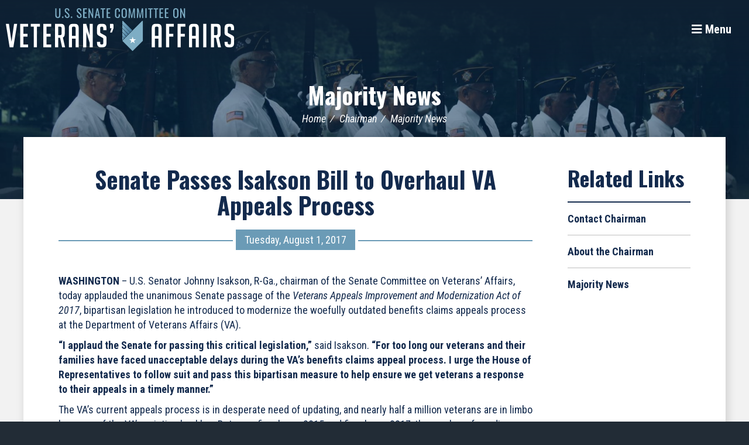

--- FILE ---
content_type: text/html; charset=UTF-8
request_url: https://www.veterans.senate.gov/2017/8/senate-passes-isakson-bill-to-overhaul-va-appeals-process
body_size: 5649
content:
<!DOCTYPE html>
<html class="no-js" lang="en">
<head>
    <meta http-equiv="X-UA-Compatible" content="IE=edge" />
	<title>Senate Passes Isakson Bill to Overhaul VA Appeals Process - U.S. Senate Committe...</title>
<meta name="viewport" content="width=device-width, initial-scale=1">
<link rel="canonical" href="https://www.veterans.senate.gov/2017/8/senate-passes-isakson-bill-to-overhaul-va-appeals-process">
<meta name="node-type" content="post">
<meta name="type" content="majority-news">
<meta name="posttype" content="majority-news">
<meta name="datewritten" content="2017-08-01T00:00:00">
<meta name="labels" content="republican">
<meta property="article:published_time" content="2017-08-01T00:00:00-04:00">
<meta property="article:modified_time" content="2017-08-01T19:52:00-04:00">
<meta property="article:section" content="Majority News">
<meta property="article:author" content>
<meta property="og:type" content="article">
<meta property="og:image" content="https://www.veterans.senate.gov/themes/veterans/assets/img/social/default.png">
<meta property="og:title" content="Senate Passes Isakson Bill to Overhaul VA Appeals Process">
<meta property="og:site_name" content="U.S. Senate Committee on Veterans&#039; Affairs">
<meta name="twitter:card" content="summary_large_image">
<meta name="twitter:title" content="Senate Passes Isakson Bill to Overhaul VA Appeals Process">
<meta name="twitter:image" content="https://www.veterans.senate.gov/themes/veterans/assets/img/social/default.png">

    <link media="all" type="text/css" rel="stylesheet" integrity="sha384-DyZ88mC6Up2uqS4h/KRgHuoeGwBcD4Ng9SiP4dIRy0EXTlnuz47vAwmeGwVChigm" crossorigin="anonymous" href="https://use.fontawesome.com/releases/v5.15.4/css/all.css"><link media="all" type="text/css" rel="stylesheet" href="https://fonts.googleapis.com/css2?family=Lato:wght@400;700&amp;family=Roboto+Condensed:ital,wght@0,300;0,400;0,700;1,300;1,400;1,700&amp;family=Oswald:wght@400;700&amp;family=Roboto:ital,wght@0,400;0,500;0,700;1,400&amp;display=swap"><link media="all" type="text/css" rel="stylesheet" integrity="sha384-BVYiiSIFeK1dGmJRAkycuHAHRg32OmUcww7on3RYdg4Va+PmSTsz/K68vbdEjh4u" crossorigin="anonymous" href="https://maxcdn.bootstrapcdn.com/bootstrap/3.3.7/css/bootstrap.min.css"><link media="all" type="text/css" rel="stylesheet" href="https://www.veterans.senate.gov/themes/veterans/assets/compiled/theme.css?id=c4e21f717e9803244fae">
    <meta name="twitter:card" content="summary_large_image">
    <script src="https://assets.adobedtm.com/566dc2d26e4f/f8d2f26c1eac/launch-3a705652822d.min.js" async></script>
</head>


<body class="section-chairman-redirect page-majority-news is-subpage">
    <a class="anchor" name="top"></a>
    	<div id="site">
		

<div id="wrapper" class="copy-default">
    <header id="site-header" class="hidden-print">
        <a href="#skip-to-content" class="skip-to">Skip to content</a>
<div id="header" class="clearfix">
    <div id="masthead">
        <a href="https://www.veterans.senate.gov" class="brand">
            <span class="title">U.S. Senate Committee on Veterans' Affairs</span>
                    </a>
    </div>

        <input id="header-nav-checkbox" type="checkbox" />
    <div class="header-nav-button">
        <label href="#" for="header-nav-checkbox" aria-label="Menu" aria-controls="navigation"><i class="fas fa-bars" title="Menu"></i><span class="icon-label"> Menu</span></label>
    </div>
    <div class="nav-section">
        <a href="#skip-navigation" class="skip-to">Skip navigation</a>
        <div id="header-nav">
            <div class="header-nav">
    <div class="menu-panel menu-panel-level-0">
                    <div class="menu-item odd first menu-page-chairman-redirect  dropdown">
                 <div class="menu-toggle">                     <a href="https://www.veterans.senate.gov/chairman-redirect">Chairman</a>
                                            <button class="collapsed" data-toggle="collapse" data-target="#menu-0-0"><i class="fas" title="Toggle Submenu"><span class="sr-only">Toggle Submenu</span></i></button>
                                     </div>                                                         <div id="menu-0-0" class="collapse" aria-expanded="false">
                        <div class="menu-panel menu-panel-level-1">
                                                    <div class="menu-item menu-page-contact-chairman"><a href="https://www.veterans.senate.gov/contact-chairman">Contact Chairman</a></div>
                                                    <div class="menu-item menu-page-chairman-about"><a href="https://www.veterans.senate.gov/chairman-about">About the Chairman</a></div>
                                                    <div class="menu-item menu-page-majority-news"><a href="https://www.veterans.senate.gov/majority-news">Majority News</a></div>
                                                    </div>
                    </div>
                            </div>
                    <div class="menu-item even menu-page-ranking-member-redirect  dropdown">
                 <div class="menu-toggle">                     <a href="https://www.veterans.senate.gov/ranking-member-redirect">Ranking Member</a>
                                            <button class="collapsed" data-toggle="collapse" data-target="#menu-1-1"><i class="fas" title="Toggle Submenu"><span class="sr-only">Toggle Submenu</span></i></button>
                                     </div>                                                         <div id="menu-1-1" class="collapse" aria-expanded="false">
                        <div class="menu-panel menu-panel-level-2">
                                                    <div class="menu-item menu-page-ranking-member-about"><a href="https://www.veterans.senate.gov/ranking-member-about">About the Ranking Member</a></div>
                                                    <div class="menu-item menu-page-contact-ranking-member"><a href="https://www.veterans.senate.gov/contact-ranking-member">Contact Ranking Member</a></div>
                                                    <div class="menu-item menu-page-minority-news"><a href="https://www.veterans.senate.gov/minority-news">Minority News</a></div>
                                                    <div class="menu-item menu-page-accountability-in-action"><a href="https://www.veterans.senate.gov/letters-sent" target="_blank">Accountability in Action</a></div>
                                                    </div>
                    </div>
                            </div>
                    <div class="menu-item odd menu-page-about  dropdown">
                 <div class="menu-toggle">                     <a href="https://www.veterans.senate.gov/about">About</a>
                                            <button class="collapsed" data-toggle="collapse" data-target="#menu-2-2"><i class="fas" title="Toggle Submenu"><span class="sr-only">Toggle Submenu</span></i></button>
                                     </div>                                                         <div id="menu-2-2" class="collapse" aria-expanded="false">
                        <div class="menu-panel menu-panel-level-3">
                                                    <div class="menu-item menu-page-members"><a href="https://www.veterans.senate.gov/members">Committee Members</a></div>
                                                    <div class="menu-item menu-page-committee-rules"><a href="https://www.veterans.senate.gov/committee-rules">Committee Rules</a></div>
                                                    </div>
                    </div>
                            </div>
                    <div class="menu-item even menu-page-hearings  dropdown">
                 <div class="menu-toggle">                     <a href="https://www.veterans.senate.gov/hearings">Hearings</a>
                                            <button class="collapsed" data-toggle="collapse" data-target="#menu-3-3"><i class="fas" title="Toggle Submenu"><span class="sr-only">Toggle Submenu</span></i></button>
                                     </div>                                                         <div id="menu-3-3" class="collapse" aria-expanded="false">
                        <div class="menu-panel menu-panel-level-4">
                                                    <div class="menu-item menu-page-hearings2"><a href="https://www.veterans.senate.gov/hearings2">Hearings</a></div>
                                                    <div class="menu-item menu-page-committee-transcripts"><a href="https://www.veterans.senate.gov/committee-transcripts">Committee Transcripts</a></div>
                                                    </div>
                    </div>
                            </div>
                    <div class="menu-item odd menu-page-legislation ">
                                    <a href="https://www.veterans.senate.gov/legislation">Legislation</a>
                                                                </div>
                    <div class="menu-item even menu-page-nominations  dropdown">
                 <div class="menu-toggle">                     <a href="https://www.veterans.senate.gov/nominations">Nominations</a>
                                            <button class="collapsed" data-toggle="collapse" data-target="#menu-4-5"><i class="fas" title="Toggle Submenu"><span class="sr-only">Toggle Submenu</span></i></button>
                                     </div>                                                         <div id="menu-4-5" class="collapse" aria-expanded="false">
                        <div class="menu-panel menu-panel-level-5">
                                                    <div class="menu-item menu-page-nominations-page"><a href="https://www.veterans.senate.gov/nominations-page">Nominations</a></div>
                                                    <div class="menu-item menu-page-recent-updates"><a href="https://www.veterans.senate.gov/recent-updates">Recent Updates</a></div>
                                                    </div>
                    </div>
                            </div>
                    <div class="menu-item odd last menu-page-for-veterans  dropdown">
                 <div class="menu-toggle">                     <a href="https://www.veterans.senate.gov/for-veterans">For Veterans</a>
                                            <button class="collapsed" data-toggle="collapse" data-target="#menu-5-6"><i class="fas" title="Toggle Submenu"><span class="sr-only">Toggle Submenu</span></i></button>
                                     </div>                                                         <div id="menu-5-6" class="collapse" aria-expanded="false">
                        <div class="menu-panel menu-panel-level-6">
                                                    <div class="menu-item menu-page-informational-resources"><a href="https://www.veterans.senate.gov/informational-resources">Informational Resources</a></div>
                                                    </div>
                    </div>
                            </div>
            </div>
</div>
            <div id="header-sitesearch">
                <div class="header-sitesearch-button">
                    <label for="header-sitesearch-checkbox" aria-label="Menu" aria-controls="navigation"><i class="fas fa-search" title="Search"><span class="sr-only">Search</span></i></label>
                    <input id="header-sitesearch-checkbox" type="checkbox" />
                </div>
                <div id="header-sitesearch-content">
                    <form action="https://www.veterans.senate.gov/search">
                        <label for="megamenu-search-input" class="sr-only">Search Terms</label>
                        <input type="search" name="q" id="megamenu-search-input" placeholder="Search" />
                        <button type="submit"><i class="fas fa-search"></i><span class="sr-only"> Search</span></button>
                    </form>
                </div>
            </div>
            <div class="whistle-blower">
                <a href="https://www.veterans.senate.gov/whistleblower"><span class="whistle"></span>Whistleblower</a>
            </div>
        </div>
        <div id="header-sub">
            <div id="header-social">
                <div class="social-links">
        <div class="social-link facebook"><a href="https://www.facebook.com/jerrymoran" target="_blank"><i class="fb-icon" title="Facebook"><span class="sr-only">Facebook</span></i></a></div>    <div class="social-link twitter"><a href="https://x.com/SVACGOP" target="_blank"><i class="twitter-icon" title="Twitter"><span class="sr-only">Twitter</span></i></a></div>        
    
</div>
            </div>
        </div>
    </div>
        <a class="anchor" name="skip-navigation"></a>
</div>

<a class="anchor" name="skip-to-content"></a>
    </header>
    <main id="site-body" role="main">
        <div class="lay-body with-sidebar">
            <div id="page-header">
                            <h1 id="page-title"><a href="https://www.veterans.senate.gov/majority-news">Majority News</a></h1>
                                        <ul class="breadcrumb hidden-print">
                                                                        <li class="breadcrumb-item">
                                <a href="https://www.veterans.senate.gov/home">Home</a>
                            </li>
                                                    <li class="breadcrumb-item">
                                <a href="https://www.veterans.senate.gov/chairman-redirect">Chairman</a>
                            </li>
                                                    <li class="breadcrumb-item active">
                                <a href="https://www.veterans.senate.gov/majority-news">Majority News</a>
                            </li>
                                                                
                </ul>
                    </div>
        
    <div id="page-body">    
        <div id="page-body-inner" class="container-fluid">
            <div class="row">
                <!-- content -->
                <section id="content" class="col-md-9">
                    <div id="content-inner">
                        <div id="content-body">
                            <article class="post element" data-id="619075C5-B4E9-4AE7-A8E8-05337B2E7C02">
    <header class="clearfix">
        <h1 class="element-title"><a href="https://www.veterans.senate.gov/2017/8/senate-passes-isakson-bill-to-overhaul-va-appeals-process">Senate Passes Isakson Bill to Overhaul VA Appeals Process</a></h1>
        
                <div class="post-date-divider">
            <span class="divider"></span>
            <span class="element-date">
                 Tuesday, August 1, 2017
            </span>
            <span class="divider"></span>
        </div>
    </header>
    <main>
                    <div class="element-content"><p><b>WASHINGTON</b> &ndash; U.S. Senator Johnny Isakson, R-Ga., chairman of the Senate Committee on Veterans&rsquo; Affairs, today applauded the unanimous Senate passage of the <i>Veterans Appeals Improvement and Modernization Act of 2017</i>, bipartisan legislation he introduced to modernize the woefully outdated benefits claims appeals process at the Department of Veterans Affairs (VA).</p>
<p><b>&ldquo;I applaud the Senate for passing this critical legislation,&rdquo; </b>said Isakson.<b> &ldquo;For too long our veterans and their families have faced unacceptable delays during the VA&rsquo;s benefits claims appeal process. I urge the House of Representatives to follow suit and pass this bipartisan measure to help ensure we get veterans a response to their appeals in a timely manner.&rdquo;</b></p>
<p>The VA&rsquo;s current appeals process is in desperate need of updating, and nearly half a million veterans are in limbo because of the VA&rsquo;s existing backlog. Between fiscal year 2015 and fiscal year 2017, the number of pending appeals increased from approximately 380,000 to 470,000 &ndash; a more than 20 percent increase.</p>
<p>The <i>Veterans Appeals Improvement and Modernization Act of 2017</i> was <a href="https://www.veterans.senate.gov/newsroom/majority-news/isakson-blumenthal-announce-bill-to-modernize-va-appeals-process">introduced</a> by Isakson on May 3, 2017, and is cosponsored by 31 senators: U.S. Senators Tammy Baldwin, D-Wis., Richard Blumenthal, D-Conn., Sherrod Brown, D-Ohio, Shelley Moore Capito, R-W.Va., Robert Casey, D-Pa., Thad Cochran, R-Miss., Susan Collins, R-Maine, Mike Crapo, R-Idaho, Steve Daines, R-Mont., Joe Donnelly, D-Ind., Richard Durbin, D-Ill., Mike Enzi, R-Wyo., Maggie Hassan, D-N.H., Orrin Hatch, R-Utah, Martin Heinrich, D-N.M., Dean Heller, R-Nev., Mazie Hirono, D-Hawaii, John Hoeven, R-N.D., Tim Kaine, D-Va., Angus King, I-Maine, Joe Manchin, D-W.Va., Claire McCaskill, D-Mo., Bill Nelson, D-Fla., Pat Roberts, R-Kan., Mike Rounds, R-S.D., Jeanne Shaheen, D-N.H., Jon Tester, D-Mont., John Thune, R-S.D., Tom Udall, D-N.M., Mark Warner, D-Va., and Roger Wicker, R-Miss.</p>
<p>Following today&rsquo;s Senate passage, the measure, H.R.2288, which originated in the U.S. House of Representatives, heads back to the House as amended for a vote on final passage.</p>
<p>Isakson <a href="https://www.veterans.senate.gov/newsroom/majority-news/isakson-cites-support-for-appeals-reform-from-va-veterans-service-organizations">highlighted broad support</a> for the measure from VA Secretary David Shulkin, VA state directors around the country, as well as from several veterans&rsquo; advocacy groups that represent millions of veterans in the United States.</p>
<p><b>Background:</b></p>
<p>The <i>Veterans Appeals Improvement and Modernization Act of 2017</i> would create three separate paths for veterans to choose from when seeking redress from a decision by the Veterans Benefits Administration on their claims for VA benefits. It would also allow certain veterans already going through the appeals process to opt in to the new system. The bill would give the VA secretary the authority to test facets of the new system prior to full implementation and would also require the VA to provide a comprehensive plan for both implementing the new system and processing the existing appeals.</p>
<p>Under the new process, veterans dissatisfied with the initial decisions on their claims will be able to:</p>
<ul>
<li>Seek a higher-level review by a regional office on the same evidence presented to the original claims processors;</li>
<li>File a supplemental claim with a regional office that would include the opportunity to submit additional evidence; or</li>
<li>Appeal directly to the Board of Veterans&rsquo; Appeals, resulting in a possible hearing and/or the opportunity to submit additional evidence.</li>
</ul>
<p>A one-page summary of the legislation can be found <a href="http://www.veterans.senate.gov/download/06-26-17-veterans-appeals-improvement-and-modernization-act-of-2017">here</a>.</p>
<p align="center">###</p>
<p><i>The Senate Committee on Veterans&rsquo; Affairs is chaired by U.S. Senator Johnny Isakson, R-Ga., in the 115th Congress. Isakson is a veteran himself &ndash; having served in the Georgia Air National Guard from 1966-1972 &ndash; and has been a member of the Senate Committee on Veterans&rsquo; Affairs since he joined the Senate in 2005. Isakson&rsquo;s home state of Georgia is home to more than a dozen military installations representing each branch of the armed forces as well as more than 750,000 veterans.&nbsp;</i></p></div>
                        <div class="element-nodecontents">
            
        </div>
    </main>
    <footer>
                    <div class="element-link"><a href="https://www.veterans.senate.gov/2017/8/senate-passes-isakson-bill-to-overhaul-va-appeals-process">https://www.veterans.senate.gov/2017/8/senate-passes-isakson-bill-to-overhaul-va-appeals-process</a></div>
                <span class="divider"></span>
        <a href="https://www.veterans.senate.gov/newsletter" class="post-btn">Sign up for Email updates <i class="fas fa-long-arrow-alt-right"></i></a>
    </footer>
</article>

                        </div>
                    </div>
                </section>
                                    <aside id="sidebar" class="col-md-3 hidden-print show-related">
                        <div id="sidebar-inner">

                                                            <nav id="related-links">
                                    <ul class="nav nav-list">
                                                                                    <li class="nav-contact-chairman">
                                                <a href="https://www.veterans.senate.gov/contact-chairman">Contact Chairman</a>
                                            </li>
                                                                                    <li class="nav-chairman-about">
                                                <a href="https://www.veterans.senate.gov/chairman-about">About the Chairman</a>
                                            </li>
                                                                                    <li class="nav-majority-news active">
                                                <a href="https://www.veterans.senate.gov/majority-news">Majority News</a>
                                            </li>
                                                                            </ul>
                                </nav>
                            
                                                    </div>
                    </aside>
                            </div>
        </div>
    </div>
</div>
        
    </main>
    <footer id="site-footer" class="hidden-print">
        <section id="footer-contact">
    <div class="contact-inner">
        <div class="contact-item">
            <h2>Contact Us</h2>
            <p>U.S. Senate Committee on Veterans' Affairs</p>
            <p>412 Russell Senate Office Building, Washington, D.C. 20510-6050</p>
            <p>Majority: 202-224-9126 | Minority: 202-224-2074</p>
        </div>
        <div class="social-links">
        <div class="social-link facebook"><a href="https://www.facebook.com/jerrymoran" target="_blank"><i class="fb-icon" title="Facebook"><span class="sr-only">Facebook</span></i></a></div>    <div class="social-link twitter"><a href="https://x.com/SVACGOP" target="_blank"><i class="twitter-icon" title="Twitter"><span class="sr-only">Twitter</span></i></a></div>        
    
</div>
        <div class="footer-links">
            <a href="https://www.veterans.senate.gov/home">Home</a>

            
        </div>
    </div>
</section>    </footer>
</div>

	</div>

	<script src="https://cdnjs.cloudflare.com/ajax/libs/modernizr/2.8.3/modernizr.min.js"></script><script src="https://cdnjs.cloudflare.com/ajax/libs/jquery/1.12.4/jquery.min.js"></script><script integrity="sha384-Tc5IQib027qvyjSMfHjOMaLkfuWVxZxUPnCJA7l2mCWNIpG9mGCD8wGNIcPD7Txa" crossorigin="anonymous" src="https://maxcdn.bootstrapcdn.com/bootstrap/3.3.7/js/bootstrap.min.js"></script><script src="https://www.veterans.senate.gov/themes/veterans/assets/compiled/theme.js?id=ef3158cd1a8136a714ae"></script>
    
    <!-- START OF SmartSource Data Collector TAG -->
<script src="/wt_sdc/_webtrends.load.js" type="text/javascript"></script>

<noscript>
<div><img alt="DCSIMG" id="DCSIMG" width="1" height="1" src="//statse.webtrendslive.com/dcs22226qjj7mr0zfbejz5ebb_4y3f/njs.gif?dcsuri=/nojavascript&amp;WT.js=No&amp;WT.tv=10.4.0&amp;dcssip=www.senate.gov"/></div>
</noscript>
<!-- END OF SmartSource Data Collector TAG -->
</body>
</html>


--- FILE ---
content_type: text/css
request_url: https://www.veterans.senate.gov/themes/veterans/assets/compiled/theme.css?id=c4e21f717e9803244fae
body_size: 12941
content:
/*!
 * Social Share Kit v1.0.7 (http://socialsharekit.com)
 * Copyright 2015 Social Share Kit / Kaspars Sprogis.
 * Licensed under Creative Commons Attribution-NonCommercial 3.0 license:
 * https://github.com/darklow/social-share-kit/blob/master/LICENSE
 * ---
 */@font-face{font-family:social-share-kit;src:url(../fonts/social-share-kit.eot);src:url(../fonts/social-share-kit.eot?#iefix) format('embedded-opentype'),url(../fonts/social-share-kit.woff) format('woff'),url(../fonts/social-share-kit.ttf) format('truetype'),url(../fonts/social-share-kit.svg#social-share-kit) format('svg');font-weight:400;font-style:normal}.ssk:before{display:inline-block;font-family:social-share-kit!important;font-style:normal!important;font-weight:400!important;font-variant:normal!important;text-transform:none!important;speak:none;line-height:1;-webkit-font-smoothing:antialiased;-moz-osx-font-smoothing:grayscale}.ssk-facebook:before{content:"a";text-indent:4px;margin-right:-4px}.ssk-twitter:before{content:"b"}.ssk-google-plus:before{content:"v"}.ssk-google-plus-old:before{content:"c"}.ssk-email:before{content:"d";top:-1px;position:relative}.ssk-pinterest:before{content:"e";transform:scale(.9)}.ssk-tumblr:before{content:"f"}.ssk-linkedin:before{content:"g"}.ssk-github:before{content:"h"}.ssk-vk:before{content:"i"}.ssk-instagram:before{content:"j"}.ssk-amazon:before{content:"k"}.ssk-skype:before{content:"s"}.ssk-youtube:before{content:"x"}.ssk-vimeo:before{content:"u"}.ssk-ebay:before{content:"p"}.ssk-apple:before{content:"l"}.ssk-behance:before{content:"q"}.ssk-dribble:before{content:"n"}.ssk-android:before{content:"o"}.ssk-whatsapp:before{content:"m"}.ssk-reddit:before{content:"r"}.ssk-reddit2:before{content:"t"}.ssk-link:before{content:"w"}.ssk-buffer:before{content:"\79";transform:scale(.85)}.ssk{background-color:#757575;color:#fff;display:inline-block;font-size:22px;line-height:1px;margin-right:2px;margin-bottom:2px;padding:7px;text-align:center;text-decoration:none;transition:background-color .1s;-webkit-transition:background-color .1s;-moz-transition:background-color .1s;-ms-transition:background-color .1s;-o-transition:background-color .1s}.ssk .fa,.ssk .glyphicon,.ssk:before{position:relative;font-size:22px;top:0;vertical-align:middle}.ssk-xs>.ssk,.ssk.ssk-xs{padding:4px}.ssk-xs>.ssk .fa,.ssk-xs>.ssk .glyphicon,.ssk-xs>.ssk:before,.ssk.ssk-xs .fa,.ssk.ssk-xs .glyphicon,.ssk.ssk-xs:before{font-size:15px}.ssk-sm>.ssk,.ssk.ssk-sm{padding:5px}.ssk-sm>.ssk .fa,.ssk-sm>.ssk .glyphicon,.ssk-sm>.ssk:before,.ssk.ssk-sm .fa,.ssk.ssk-sm .glyphicon,.ssk.ssk-sm:before{font-size:20px}.ssk-lg>.ssk,.ssk.ssk-lg{padding:9px}.ssk-lg>.ssk .fa,.ssk-lg>.ssk .glyphicon,.ssk-lg>.ssk:before,.ssk.ssk-lg .fa,.ssk.ssk-lg .glyphicon,.ssk.ssk-lg:before{font-size:28px}.ssk:last-child{margin-right:0}.ssk:hover{background-color:#424242}.ssk:focus,.ssk:hover{color:#fff;text-decoration:none}.ssk-round .ssk,.ssk.ssk-round{border-radius:50%}.ssk-round .ssk:before,.ssk.ssk-round:before{text-indent:0;margin-right:0}.ssk-rounded .ssk,.ssk.ssk-rounded{border-radius:15%}.ssk.ssk-icon{color:#757575;padding:2px;font-size:24px}.ssk.ssk-icon,.ssk.ssk-icon:hover{background-color:transparent}.ssk.ssk-icon:hover{color:#424242}.ssk-xs>.ssk.ssk-icon,.ssk.ssk-icon.ssk-xs{font-size:16px}.ssk-sm>.ssk.ssk-icon,.ssk.ssk-icon.ssk-sm{font-size:20px}.ssk-lg>.ssk.ssk-icon,.ssk.ssk-icon.ssk-lg{font-size:28px}.ssk.ssk-text{overflow:hidden;font-size:17px;line-height:normal;padding-right:10px}.ssk.ssk-text .fa,.ssk.ssk-text .glyphicon,.ssk.ssk-text:before{margin:-7px 10px -7px -7px;padding:7px;background-color:rgba(0,0,0,.15);vertical-align:bottom;text-indent:0}.ssk-block .ssk.ssk-text{display:block;margin-right:0;text-align:left}.ssk-xs>.ssk.ssk-text,.ssk.ssk-text.ssk-xs{font-size:12px;padding-right:6px}.ssk-xs>.ssk.ssk-text .fa,.ssk-xs>.ssk.ssk-text .glyphicon,.ssk-xs>.ssk.ssk-text:before,.ssk.ssk-text.ssk-xs .fa,.ssk.ssk-text.ssk-xs .glyphicon,.ssk.ssk-text.ssk-xs:before{margin:-4px 6px -4px -4px;padding:4px}.ssk-sm>.ssk.ssk-text,.ssk.ssk-text.ssk-sm{font-size:16px;padding-right:7px}.ssk-sm>.ssk.ssk-text .fa,.ssk-sm>.ssk.ssk-text .glyphicon,.ssk-sm>.ssk.ssk-text:before,.ssk.ssk-text.ssk-sm .fa,.ssk.ssk-text.ssk-sm .glyphicon,.ssk.ssk-text.ssk-sm:before{margin:-5px 7px -5px -5px;padding:5px}.ssk-lg>.ssk.ssk-text,.ssk.ssk-text.ssk-lg{font-size:22px;padding-right:13px}.ssk-lg>.ssk.ssk-text .fa,.ssk-lg>.ssk.ssk-text .glyphicon,.ssk-lg>.ssk.ssk-text:before,.ssk.ssk-text.ssk-lg .fa,.ssk.ssk-text.ssk-lg .glyphicon,.ssk.ssk-text.ssk-lg:before{margin:-9px 13px -9px -9px;padding:9px}.ssk-group,.ssk-sticky{font-size:0}.ssk-sticky{top:0;position:fixed;z-index:2000}.ssk-sticky .ssk{transition:padding .1s ease-out;-webkit-transition:padding .1s ease-out;-moz-transition:padding .1s ease-out;-ms-transition:padding .1s ease-out;-o-transition:padding .1s ease-out;margin:0}@media (min-width:768px){.ssk-sticky.ssk-left .ssk,.ssk-sticky.ssk-right .ssk{display:block;clear:both}.ssk-sticky.ssk-left.ssk-center,.ssk-sticky.ssk-right.ssk-center{top:50%;transform:translateY(-50%);-webkit-transform:translateY(-50%);-moz-transform:translateY(-50%);-ms-transform:translateY(-50%);-o-transform:translateY(-50%)}.ssk-sticky.ssk-left{left:0}.ssk-sticky.ssk-left .ssk{float:left}.ssk-sticky.ssk-left .ssk:hover{padding-left:15px}.ssk-sticky.ssk-right{right:0}.ssk-sticky.ssk-right .ssk{float:right}.ssk-sticky.ssk-right .ssk:hover{padding-right:15px}}.ssk-sticky.ssk-bottom{font-size:0;top:auto;bottom:0}.ssk-sticky.ssk-bottom.ssk-center{left:50%;right:auto;transform:translateX(-50%);-webkit-transform:translateX(-50%);-moz-transform:translateX(-50%);-ms-transform:translateX(-50%);-o-transform:translateX(-50%)}.ssk-sticky.ssk-bottom .ssk{vertical-align:bottom}.ssk-sticky.ssk-bottom .ssk:hover{padding-bottom:15px}.ssk-sticky.ssk-round.ssk-xs .ssk:hover{padding:8px}.ssk-sticky.ssk-round.ssk-sm .ssk:hover{padding:9px}.ssk-sticky.ssk-round .ssk:hover{padding:11px}.ssk-sticky.ssk-round.ssk-lg .ssk:hover{padding:13px}@media (max-width:767px){.ssk-sticky{left:0;right:0;bottom:0;top:auto;width:100%;display:flex!important;flex-direction:row;flex-wrap:nowrap}.ssk-sticky.ssk-sticky-hide-xs{display:none!important}.ssk-sticky .ssk{flex:1;width:auto}.ssk-sticky .ssk .ssk-num{display:none}}.ssk-count{padding-top:20px}.ssk-count .ssk{position:relative}.ssk-count .ssk-num{border-radius:4px;color:#8f8f8f;background-color:rgba(50,50,50,.03);display:block;font-size:12px;left:0;line-height:20px;position:absolute;right:0;text-align:center;top:-20px}@media (min-width:768px){.ssk-count.ssk-sticky{padding-top:0}.ssk-count.ssk-sticky.ssk-left .ssk-num,.ssk-count.ssk-sticky.ssk-right .ssk-num{top:20%;background-color:transparent}.ssk-count.ssk-sticky.ssk-left .ssk-num{left:100%;margin-left:5px}.ssk-count.ssk-sticky.ssk-right .ssk-num{right:115%;margin-left:-100%;text-align:right}}.ssk-facebook{background-color:#3b5998}.ssk-grayscale>.ssk-facebook{background-color:#757575}.ssk-facebook:hover{background-color:#2d4373}.ssk-facebook:hover{background-color:#2d4373}.ssk-grayscale>.ssk-facebook:hover{background-color:#3b5998}.ssk-facebook.ssk-icon{color:#3b5998}.ssk-facebook.ssk-icon:hover{color:#2d4373}.ssk-facebook.ssk-icon:before{text-indent:0;margin-right:0}.ssk-twitter{background-color:#1da1f2}.ssk-grayscale>.ssk-twitter{background-color:#757575}.ssk-twitter:hover{background-color:#0c85d0}.ssk-twitter:hover{background-color:#0c85d0}.ssk-grayscale>.ssk-twitter:hover{background-color:#1da1f2}.ssk-twitter.ssk-icon{color:#1da1f2}.ssk-twitter.ssk-icon:hover{color:#0c85d0}.ssk-google-plus{background-color:#ea4335}.ssk-grayscale>.ssk-google-plus{background-color:#757575}.ssk-google-plus:hover{background-color:#d62516}.ssk-google-plus:hover{background-color:#d62516}.ssk-grayscale>.ssk-google-plus:hover{background-color:#ea4335}.ssk-google-plus.ssk-icon{color:#ea4335}.ssk-google-plus.ssk-icon:hover{color:#d62516}.ssk-pinterest{background-color:#bd081c}.ssk-grayscale>.ssk-pinterest{background-color:#757575}.ssk-pinterest:hover{background-color:#8c0615}.ssk-pinterest:hover{background-color:#8c0615}.ssk-grayscale>.ssk-pinterest:hover{background-color:#bd081c}.ssk-pinterest.ssk-icon{color:#bd081c}.ssk-pinterest.ssk-icon:hover{color:#8c0615}.ssk-tumblr{background-color:#395773}.ssk-grayscale>.ssk-tumblr{background-color:#757575}.ssk-tumblr:hover{background-color:#283d51}.ssk-tumblr:hover{background-color:#283d51}.ssk-grayscale>.ssk-tumblr:hover{background-color:#395773}.ssk-tumblr.ssk-icon{color:#395773}.ssk-tumblr.ssk-icon:hover{color:#283d51}.ssk-email{background-color:#757575}.ssk-grayscale>.ssk-email{background-color:#757575}.ssk-email:hover{background-color:#5b5b5b}.ssk-email:hover{background-color:#5b5b5b}.ssk-grayscale>.ssk-email:hover{background-color:#757575}.ssk-grayscale>.ssk-email:hover{background-color:#5b5b5b}.ssk-email.ssk-icon{color:#757575}.ssk-email.ssk-icon:hover{color:#5b5b5b}.ssk-vk{background-color:#54769a}.ssk-grayscale>.ssk-vk{background-color:#757575}.ssk-vk:hover{background-color:#425d79}.ssk-vk:hover{background-color:#425d79}.ssk-grayscale>.ssk-vk:hover{background-color:#54769a}.ssk-vk.ssk-icon{color:#54769a}.ssk-vk.ssk-icon:hover{color:#425d79}.ssk-linkedin{background-color:#1c87bd}.ssk-grayscale>.ssk-linkedin{background-color:#757575}.ssk-linkedin:hover{background-color:#156791}.ssk-linkedin:hover{background-color:#156791}.ssk-grayscale>.ssk-linkedin:hover{background-color:#1c87bd}.ssk-linkedin.ssk-icon{color:#1c87bd}.ssk-linkedin.ssk-icon:hover{color:#156791}.ssk-whatsapp{background-color:#34af23}.ssk-grayscale>.ssk-whatsapp{background-color:#757575}.ssk-whatsapp:hover{background-color:#27851a}.ssk-whatsapp:hover{background-color:#27851a}.ssk-grayscale>.ssk-whatsapp:hover{background-color:#34af23}.ssk-whatsapp.ssk-icon{color:#34af23}.ssk-whatsapp.ssk-icon:hover{color:#27851a}.ssk-reddit{background-color:#5f99cf}.ssk-grayscale>.ssk-reddit{background-color:#757575}.ssk-reddit:hover{background-color:#3a80c1}.ssk-reddit:hover{background-color:#3a80c1}.ssk-grayscale>.ssk-reddit:hover{background-color:#5f99cf}.ssk-reddit.ssk-icon{color:#5f99cf}.ssk-reddit.ssk-icon:hover{color:#3a80c1}.ssk-reddit2{background-color:#5f99cf}.ssk-grayscale>.ssk-reddit2{background-color:#757575}.ssk-reddit2:hover{background-color:#3a80c1}.ssk-reddit2:hover{background-color:#3a80c1}.ssk-grayscale>.ssk-reddit2:hover{background-color:#5f99cf}.ssk-reddit2.ssk-icon{color:#5f99cf}.ssk-reddit2.ssk-icon:hover{color:#3a80c1}.ssk-buffer{background-color:#323b43}.ssk-grayscale>.ssk-buffer{background-color:#757575}.ssk-buffer:hover{background-color:#1c2126}.ssk-buffer:hover{background-color:#1c2126}.ssk-grayscale>.ssk-buffer:hover{background-color:#323b43}.ssk-buffer.ssk-icon{color:#323b43}.ssk-buffer.ssk-icon:hover{color:#1c2126}.ssk-turquoise{background-color:#1abc9c}.ssk-turquoise:hover{background-color:#148f77}.ssk-emerald{background-color:#2ecc71}.ssk-emerald:hover{background-color:#25a25a}.ssk-peter-river{background-color:#3498db}.ssk-peter-river:hover{background-color:#217dbb}.ssk-belize-hole{background-color:#2980b9}.ssk-belize-hole:hover{background-color:#20638f}.ssk-amethyst{background-color:#9b59b6}.ssk-amethyst:hover{background-color:#804399}.ssk-wisteria{background-color:#8e44ad}.ssk-wisteria:hover{background-color:#703688}.ssk-wet-asphalt{background-color:#34495e}.ssk-wet-asphalt:hover{background-color:#222f3d}.ssk-midnight-blue{background-color:#2c3e50}.ssk-midnight-blue:hover{background-color:#1a242f}.ssk-green-sea{background-color:#16a085}.ssk-green-sea:hover{background-color:#107360}.ssk-nephritis{background-color:#27ae60}.ssk-nephritis:hover{background-color:#1e8449}.ssk-sunflower{background-color:#f1c40f}.ssk-sunflower:hover{background-color:#c29d0b}.ssk-orange{background-color:#f39c12}.ssk-orange:hover{background-color:#c87f0a}.ssk-carrot{background-color:#e67e22}.ssk-carrot:hover{background-color:#bf6516}.ssk-pumpkin{background-color:#d35400}.ssk-pumpkin:hover{background-color:#a04000}.ssk-alizarin{background-color:#e74c3c}.ssk-alizarin:hover{background-color:#d62c1a}.ssk-pomegranate{background-color:#c0392b}.ssk-pomegranate:hover{background-color:#962d22}.ssk-clouds{background-color:#cfd9db}.ssk-clouds:hover{background-color:#b1c2c6}.ssk-concrete{background-color:#95a5a6}.ssk-concrete:hover{background-color:#798d8f}.ssk-silver{background-color:#bdc3c7}.ssk-silver:hover{background-color:#a1aab0}.ssk-asbestos{background-color:#7f8c8d}.ssk-asbestos:hover{background-color:#667273}.ssk-dark-gray{background-color:#555}.ssk-dark-gray:hover{background-color:#3b3b3b}.ssk-black{background-color:#333}.ssk-black:hover{background-color:#1a1a1a}.mfp-bg{top:0;left:0;width:100%;height:100%;z-index:1042;overflow:hidden;position:fixed;background:#0b0b0b;opacity:.8}.mfp-wrap{top:0;left:0;width:100%;height:100%;z-index:1043;position:fixed;outline:0!important;-webkit-backface-visibility:hidden}.mfp-container{text-align:center;position:absolute;width:100%;height:100%;left:0;top:0;padding:0 8px;box-sizing:border-box}.mfp-container:before{content:'';display:inline-block;height:100%;vertical-align:middle}.mfp-align-top .mfp-container:before{display:none}.mfp-content{position:relative;display:inline-block;vertical-align:middle;margin:0 auto;text-align:left;z-index:1045}.mfp-ajax-holder .mfp-content,.mfp-inline-holder .mfp-content{width:100%;cursor:auto}.mfp-ajax-cur{cursor:progress}.mfp-zoom-out-cur,.mfp-zoom-out-cur .mfp-image-holder .mfp-close{cursor:-moz-zoom-out;cursor:-webkit-zoom-out;cursor:zoom-out}.mfp-zoom{cursor:pointer;cursor:-webkit-zoom-in;cursor:-moz-zoom-in;cursor:zoom-in}.mfp-auto-cursor .mfp-content{cursor:auto}.mfp-arrow,.mfp-close,.mfp-counter,.mfp-preloader{-webkit-user-select:none;-moz-user-select:none;user-select:none}.mfp-loading.mfp-figure{display:none}.mfp-hide{display:none!important}.mfp-preloader{color:#ccc;position:absolute;top:50%;width:auto;text-align:center;margin-top:-.8em;left:8px;right:8px;z-index:1044}.mfp-preloader a{color:#ccc}.mfp-preloader a:hover{color:#fff}.mfp-s-ready .mfp-preloader{display:none}.mfp-s-error .mfp-content{display:none}button.mfp-arrow,button.mfp-close{overflow:visible;cursor:pointer;background:0 0;border:0;-webkit-appearance:none;display:block;outline:0;padding:0;z-index:1046;box-shadow:none;touch-action:manipulation}button::-moz-focus-inner{padding:0;border:0}.mfp-close{width:44px;height:44px;line-height:44px;position:absolute;right:0;top:0;text-decoration:none;text-align:center;opacity:.65;padding:0 0 18px 10px;color:#fff;font-style:normal;font-size:28px;font-family:Arial,Baskerville,monospace}.mfp-close:focus,.mfp-close:hover{opacity:1}.mfp-close:active{top:1px}.mfp-close-btn-in .mfp-close{color:#333}.mfp-iframe-holder .mfp-close,.mfp-image-holder .mfp-close{color:#fff;right:-6px;text-align:right;padding-right:6px;width:100%}.mfp-counter{position:absolute;top:0;right:0;color:#ccc;font-size:12px;line-height:18px;white-space:nowrap}.mfp-arrow{position:absolute;opacity:.65;margin:0;top:50%;margin-top:-55px;padding:0;width:90px;height:110px;-webkit-tap-highlight-color:transparent}.mfp-arrow:active{margin-top:-54px}.mfp-arrow:focus,.mfp-arrow:hover{opacity:1}.mfp-arrow:after,.mfp-arrow:before{content:'';display:block;width:0;height:0;position:absolute;left:0;top:0;margin-top:35px;margin-left:35px;border:medium inset transparent}.mfp-arrow:after{border-top-width:13px;border-bottom-width:13px;top:8px}.mfp-arrow:before{border-top-width:21px;border-bottom-width:21px;opacity:.7}.mfp-arrow-left{left:0}.mfp-arrow-left:after{border-right:17px solid #fff;margin-left:31px}.mfp-arrow-left:before{margin-left:25px;border-right:27px solid #3f3f3f}.mfp-arrow-right{right:0}.mfp-arrow-right:after{border-left:17px solid #fff;margin-left:39px}.mfp-arrow-right:before{border-left:27px solid #3f3f3f}.mfp-iframe-holder{padding-top:40px;padding-bottom:40px}.mfp-iframe-holder .mfp-content{line-height:0;width:100%;max-width:900px}.mfp-iframe-holder .mfp-close{top:-40px}.mfp-iframe-scaler{width:100%;height:0;overflow:hidden;padding-top:56.25%}.mfp-iframe-scaler iframe{position:absolute;display:block;top:0;left:0;width:100%;height:100%;box-shadow:0 0 8px rgba(0,0,0,.6);background:#000}img.mfp-img{width:auto;max-width:100%;height:auto;display:block;line-height:0;box-sizing:border-box;padding:40px 0 40px;margin:0 auto}.mfp-figure{line-height:0}.mfp-figure:after{content:'';position:absolute;left:0;top:40px;bottom:40px;display:block;right:0;width:auto;height:auto;z-index:-1;box-shadow:0 0 8px rgba(0,0,0,.6);background:#444}.mfp-figure small{color:#bdbdbd;display:block;font-size:12px;line-height:14px}.mfp-figure figure{margin:0}.mfp-bottom-bar{margin-top:-36px;position:absolute;top:100%;left:0;width:100%;cursor:auto}.mfp-title{text-align:left;line-height:18px;color:#f3f3f3;word-wrap:break-word;padding-right:36px}.mfp-image-holder .mfp-content{max-width:100%}.mfp-gallery .mfp-image-holder .mfp-figure{cursor:pointer}@media screen and (max-width:800px) and (orientation:landscape),screen and (max-height:300px){.mfp-img-mobile .mfp-image-holder{padding-left:0;padding-right:0}.mfp-img-mobile img.mfp-img{padding:0}.mfp-img-mobile .mfp-figure:after{top:0;bottom:0}.mfp-img-mobile .mfp-figure small{display:inline;margin-left:5px}.mfp-img-mobile .mfp-bottom-bar{background:rgba(0,0,0,.6);bottom:0;margin:0;top:auto;padding:3px 5px;position:fixed;box-sizing:border-box}.mfp-img-mobile .mfp-bottom-bar:empty{padding:0}.mfp-img-mobile .mfp-counter{right:5px;top:3px}.mfp-img-mobile .mfp-close{top:0;right:0;width:35px;height:35px;line-height:35px;background:rgba(0,0,0,.6);position:fixed;text-align:center;padding:0}}@media all and (max-width:900px){.mfp-arrow{-webkit-transform:scale(.75);transform:scale(.75)}.mfp-arrow-left{-webkit-transform-origin:0;transform-origin:0}.mfp-arrow-right{-webkit-transform-origin:100%;transform-origin:100%}.mfp-container{padding-left:6px;padding-right:6px}}.owl-carousel{display:none;width:100%;-webkit-tap-highlight-color:transparent;position:relative;z-index:1}.owl-carousel .owl-stage{position:relative;-ms-touch-action:pan-Y;touch-action:manipulation;-moz-backface-visibility:hidden}.owl-carousel .owl-stage:after{content:".";display:block;clear:both;visibility:hidden;line-height:0;height:0}.owl-carousel .owl-stage-outer{position:relative;overflow:hidden;-webkit-transform:translate3d(0,0,0)}.owl-carousel .owl-item,.owl-carousel .owl-wrapper{-webkit-backface-visibility:hidden;-moz-backface-visibility:hidden;-ms-backface-visibility:hidden;-webkit-transform:translate3d(0,0,0);-moz-transform:translate3d(0,0,0);-ms-transform:translate3d(0,0,0)}.owl-carousel .owl-item{position:relative;min-height:1px;float:left;-webkit-backface-visibility:hidden;-webkit-tap-highlight-color:transparent;-webkit-touch-callout:none}.owl-carousel .owl-item img{display:block;width:100%}.owl-carousel .owl-dots.disabled,.owl-carousel .owl-nav.disabled{display:none}.owl-carousel .owl-dot,.owl-carousel .owl-nav .owl-next,.owl-carousel .owl-nav .owl-prev{cursor:pointer;-webkit-user-select:none;-khtml-user-select:none;-moz-user-select:none;-ms-user-select:none;user-select:none}.owl-carousel .owl-nav button.owl-next,.owl-carousel .owl-nav button.owl-prev,.owl-carousel button.owl-dot{background:0 0;color:inherit;border:none;padding:0!important;font:inherit}.owl-carousel.owl-loaded{display:block}.owl-carousel.owl-loading{opacity:0;display:block}.owl-carousel.owl-hidden{opacity:0}.owl-carousel.owl-refresh .owl-item{visibility:hidden}.owl-carousel.owl-drag .owl-item{-ms-touch-action:pan-y;touch-action:pan-y;-webkit-user-select:none;-moz-user-select:none;-ms-user-select:none;user-select:none}.owl-carousel.owl-grab{cursor:move;cursor:grab}.owl-carousel.owl-rtl{direction:rtl}.owl-carousel.owl-rtl .owl-item{float:right}.no-js .owl-carousel{display:block}.owl-carousel .animated{animation-duration:1s;animation-fill-mode:both}.owl-carousel .owl-animated-in{z-index:0}.owl-carousel .owl-animated-out{z-index:1}.owl-carousel .fadeOut{animation-name:fadeOut}@keyframes fadeOut{0%{opacity:1}100%{opacity:0}}.owl-height{transition:height .5s ease-in-out}.owl-carousel .owl-item .owl-lazy{opacity:0;transition:opacity .4s ease}.owl-carousel .owl-item .owl-lazy:not([src]),.owl-carousel .owl-item .owl-lazy[src^=""]{max-height:0}.owl-carousel .owl-item img.owl-lazy{transform-style:preserve-3d}.owl-carousel .owl-video-wrapper{position:relative;height:100%;background:#000}.owl-carousel .owl-video-play-icon{position:absolute;height:80px;width:80px;left:50%;top:50%;margin-left:-40px;margin-top:-40px;background:url(owl.video.play.png) no-repeat;cursor:pointer;z-index:1;-webkit-backface-visibility:hidden;transition:transform .1s ease}.owl-carousel .owl-video-play-icon:hover{-ms-transform:scale(1.3,1.3);transform:scale(1.3,1.3)}.owl-carousel .owl-video-playing .owl-video-play-icon,.owl-carousel .owl-video-playing .owl-video-tn{display:none}.owl-carousel .owl-video-tn{opacity:0;height:100%;background-position:center center;background-repeat:no-repeat;background-size:contain;transition:opacity .4s ease}.owl-carousel .owl-video-frame{position:relative;z-index:1;height:100%;width:100%}.owl-theme .owl-nav{margin-top:10px;text-align:center;-webkit-tap-highlight-color:transparent}.owl-theme .owl-nav [class*=owl-]{color:#fff;font-size:14px;margin:5px;padding:4px 7px;background:#d6d6d6;display:inline-block;cursor:pointer;border-radius:3px}.owl-theme .owl-nav [class*=owl-]:hover{background:#869791;color:#fff;text-decoration:none}.owl-theme .owl-nav .disabled{opacity:.5;cursor:default}.owl-theme .owl-nav.disabled+.owl-dots{margin-top:10px}.owl-theme .owl-dots{text-align:center;-webkit-tap-highlight-color:transparent}.owl-theme .owl-dots .owl-dot{display:inline-block;zoom:1}.owl-theme .owl-dots .owl-dot span{width:10px;height:10px;margin:5px 7px;background:#d6d6d6;display:block;-webkit-backface-visibility:visible;transition:opacity .2s ease;border-radius:30px}.owl-theme .owl-dots .owl-dot.active span,.owl-theme .owl-dots .owl-dot:hover span{background:#869791}.header-nav .menu-panel-level-0>.menu-item a{display:block;font-weight:400}.header-nav .menu-item>.menu-toggle{position:relative}.header-nav .menu-item>.menu-toggle button{position:absolute;top:0;right:0;bottom:0;border:0;width:50px;background:0 0}.header-nav .menu-item>.menu-toggle button i:after{content:"\f00d"}.header-nav .menu-item>.menu-toggle button.collapsed i:after{content:"\f067"}.header-nav .menu-panel-level-0>.menu-item .menu-item{float:none}.header-nav .menu-panel-level-0>.menu-item .menu-item a{display:block;height:auto}#header-social .social-link i{filter:brightness(0)}.menu-panel .menu-item{font-family:Oswald;font-weight:400}.whistle-blower a{color:#132a4d;text-transform:capitalize;font-family:Oswald;line-height:20px;transition:.2s;color:#132a4d;height:40px;display:flex;align-items:center;padding-left:10px}.whistle-blower a:hover{text-decoration:none;color:#116fc1}@media screen and (min-width:1300px){.header-nav .menu-item .collapse.over{display:block}.header-nav .menu-item .collapse.in{display:none}.header-nav .menu-item .collapse.in.over{display:block}.header-nav .menu-item:focus-within .collapse{display:block}.header-nav .menu-item .menu-toggle button{display:none}.header-nav .menu-panel-level-0{display:-webkit-box;display:-ms-flexbox;display:flex}.header-nav .menu-panel-level-0>.menu-item .collapse{position:absolute;top:100%;left:0;z-index:999}.header-nav .menu-panel-level-0>.menu-item.last .collapse{left:auto;right:0}.header-nav .menu-panel-level-0>.menu-item .collapse.over{display:block}#header-social .social-link i{filter:brightness(1)}.whistle-blower a{color:#fff;text-transform:uppercase;padding:17px 15px;transition:.3s;background:#6b9bb6;border-radius:3px;height:60px}.whistle-blower a:hover{text-decoration:none;background:#467189;color:#fff}span.whistle{display:inline-block;height:20px;width:20px;margin-right:5px;background:url(../img/icons/icon-whistleblower.svg)}}html{scroll-behavior:smooth}body{-webkit-font-smoothing:antialiased;font-family:'Roboto Condensed',sans-serif;color:#132a4d}h1,h2,h3{font-family:Oswald,sans-serif}body,html{height:100%;font-size:18px}a{transition:.2s ease;color:#32586d}#content a{font-weight:700}@-webkit-keyframes fadeIn{from{opacity:0}to{opacity:1}}@keyframes fadeIn{from{opacity:0}to{opacity:1}}a.skip-to{position:absolute;top:-1000px;left:-1000px;height:1px;width:1px;text-align:left;overflow:hidden;display:block;padding:5px;background:#fff;color:#000}a.skip-to:active,a.skip-to:focus,a.skip-to:hover{left:0;top:0;z-index:10000;width:auto;height:auto;overflow:visible;color:#000}.social-links{display:flex;justify-content:flex-end}.social-links .social-link a{display:block;color:inherit;height:50px;line-height:20px;padding:15px}#wrapper{position:relative;height:100%}#header{position:relative}#header .nav-section{position:absolute;top:110px;right:0;width:320px;max-width:100%;display:none;background:#fff;z-index:99}#header-nav-checkbox:checked~.nav-section{display:block;box-shadow:0 5px 20px #00000080}#header-nav-checkbox{position:absolute;left:-100vw}.header-nav-button{position:absolute;top:0;right:0;font-size:20px}.header-nav-button label{display:block;color:inherit;height:60px;line-height:60px;margin:20px 10px 20px 0;padding:0 20px;cursor:pointer}#header-nav-checkbox:focus~.header-nav-button label{outline:5px auto -webkit-focus-ring-color;outline-offset:-2px}#header-sitesearch-checkbox{display:none}#page-body{max-width:1400px;margin:0 auto}#header-sub{clear:right;position:relative}#header-social{float:left;font-size:20px}#header-sitesearch #header-sitesearch-content{position:relative}#header-sitesearch-checkbox:checked~#header-sub #header-sitesearch-content{display:block}#header-sitesearch-checkbox{position:absolute;left:-100vw}#header-sitesearch .header-sitesearch-button{display:none}#header-sitesearch #header-sitesearch-content{position:relative;left:10px;border-radius:3px}input#megamenu-search-input{border-radius:3px;width:81%;margin:20px 0;font-family:Oswald}@media screen and (min-width:768px) and (max-width:1299px){#header .nav-section{margin-top:-24px;margin-right:10px}}@media screen and (min-width:992px){#page-body{padding-bottom:80px}}@media screen and (min-width:1300px){#header #masthead{float:left;width:30%}.header-nav-button{display:none}#header .nav-section{margin-top:20px;float:right;position:static;top:auto;left:auto;width:auto;max-width:none;display:block;background:0 0;margin-left:auto;margin-right:20px}#header-nav{float:right;display:flex;align-items:center}#header-nav .header-nav .menu-panel-level-0{justify-content:flex-end}#header-social{text-align:right}#header-sub{float:right}#header-sitesearch .header-sitesearch-button label i{color:#fff;margin-top:5px}#header-sitesearch .header-sitesearch-button{height:60px;border-radius:3px;font-size:20px;display:block}#header-sitesearch .header-sitesearch-button label{font-size:20px;display:block;color:inherit;height:50px;line-height:20px;padding:15px;cursor:pointer}#header-sitesearch .header-sitesearch-button:hover{background-color:rgba(255,255,255,.15)}#header-sitesearch #header-sitesearch-content{display:none;position:absolute;top:90px;right:150px;left:unset;padding:35px 25px;background:#6b9bb6;justify-content:center;align-items:center;box-shadow:3px 3px 5px;height:80px}#header-sitesearch #header-sitesearch-content.shown{display:flex}input#megamenu-search-input{margin:0;width:250px}}.header-nav .menu-panel-level-0 .menu-item{font-size:18px;line-height:20px}.header-nav .menu-panel-level-0>.menu-item:hover>a,.header-nav .menu-panel-level-0>.menu-item>.on>a{background-color:#262626;color:#fff}.header-nav .menu-panel-level-0>.menu-item a{height:60px;padding:30px 50px 30px 10px;color:inherit;transition:.3s}.header-nav .menu-panel-level-0>.menu-item a{text-decoration:none}.header-nav .menu-panel-level-0>.menu-item .menu-panel{background:#ebebeb;padding:25px 25px;margin:0}.header-nav .menu-panel-level-0>.menu-item .menu-item{border-top:1px solid rgba(0,0,0,.2);margin-left:0}.header-nav .menu-panel-level-0>.menu-item .menu-item:first-child{border-top:none}.header-nav .menu-panel-level-0>.menu-item .menu-item a{display:block;text-transform:none;font-weight:500;padding:14px 0;line-height:1.1;height:auto;color:#262626}.header-nav .menu-panel-level-0>.menu-item .menu-item a:hover{color:#467189}@media screen and (min-width:1375px){.header-nav .menu-panel-level-0 .menu-item{font-size:20px}}.header-nav .menu-panel-level-0>.menu-item.menu-page-whistleblower a{background-color:#337ab7;color:#fff}.header-nav .menu-panel-level-0>.menu-item.menu-page-whistleblower a:hover{background-color:#3b87c8}.header-nav .menu-panel-level-0>.menu-item.menu-page-whistleblower a:before{content:"";-webkit-mask:url(../img/whistle.svg) no-repeat 50% 50%;mask:url(../img/whistle.svg) no-repeat 50% 50%;-webkit-mask-size:cover;mask-size:cover;display:inline-block;width:21px;height:17px;margin-right:10px;background-color:currentColor}@media screen and (min-width:1300px){.header-nav .menu-panel-level-0>.menu-item a{padding:20px 15px;height:unset;border-radius:3px}.header-nav .menu-panel-level-0>.menu-item .menu-panel{box-shadow:3px 3px 7px 0 rgba(0,0,0,.16);min-width:280px}}.social-link a:hover{filter:brightness(.7);transition:.2s ease}#page-header{text-align:center;padding-top:27px;padding-bottom:20px}#page-header .breadcrumb{background-color:transparent;display:inline-block;font-size:0;line-height:0;margin-top:0;margin-bottom:0;padding:0}#page-header .breadcrumb li{font-size:0;line-height:0}#page-header .breadcrumb a{font-size:18px;font-style:italic;line-height:22px;vertical-align:middle}#page-header .breadcrumb>li+li:before{content:"\2215";font-size:18px;font-style:normal;line-height:22px;padding:0 10px;vertical-align:middle}@media screen and (min-width:768px){#page-header{padding-top:37px;padding-bottom:22px}#page-header.breadcrumb li{font-size:18px;line-height:22px}}@media screen and (min-width:992px){#page-header{padding-top:35px;padding-bottom:25px}}#footer-contact .social-links .social-link a{height:unset}#site-footer{color:#fff}#site-footer a{color:inherit}#site-footer .social-link a{padding:0 15px}#footer-contact{background:url(../img/bg-footer.jpg) no-repeat center center;background-size:cover}#footer-contact h2{font-size:40px;font-weight:700;padding:10px 0;text-align:center;text-transform:capitalize;letter-spacing:1.1px}i.flickr-icon{display:block;height:22px;width:22px;background:url(../img/icons/icon-flickr.svg);background-position:center;background-repeat:no-repeat;background-size:contain}i.twitter-icon{display:block;height:25px;width:25px;background:url(../img/icons/icon-twitter.svg);background-position:center;background-repeat:no-repeat;background-size:contain}i.fb-icon{display:block;height:23px;width:23px;background:url(../img/icons/icon-facebook.svg);background-position:center;background-repeat:no-repeat;background-size:contain}.contact-inner{display:flex;flex-direction:column;align-items:center;text-align:center;font-size:24px;max-width:1400px;line-height:1.1;margin:auto;padding:20px;padding-top:60px}.contact-item p{margin-bottom:5px}.contact-inner .social-links{padding:20px}#site-footer .footer-links{margin-top:15px;padding-top:25px;border-top:1px solid rgba(255,255,255,.25);width:100%;font-size:18px;max-width:1100px}.pagegroup{margin-top:30px}.pagegroup h2{margin-top:30px}.pagegroup:first-child{margin-top:0}.pagegroup img{max-width:100%;height:auto}table.table-sticky-header thead{background:#fff}@media screen and (max-width:767px){table.table-sticky-header thead{position:static!important}.contact-inner{font-size:20px}}.site-alert{background-color:#e52323;color:#fff;font-family:Oswald;font-size:24px;font-weight:200;line-height:30px;justify-content:space-between;align-items:center}.site-alert a{color:inherit}.site-alert.hearing-alert{background-color:#6b9bb6}.site-alert.urgent{background-color:#d50000}html.no-js .site-alert{display:block!important}.site-alert .alert-title{padding:0;position:relative;display:block;z-index:5}.site-alert.urgent .alert-title{padding-left:140px}.site-alert .alert-close{display:block;float:right;cursor:pointer;position:relative;z-index:10;font-size:30px;padding:15px 0}html.no-js .alert-close{display:none}@media screen and (min-width:1200px){#page-body{margin:0 40px;position:relative;max-width:1600px}}@media screen and (min-width:1400px){#page-body{margin:0 60px}}@media screen and (min-width:1680px){#page-body{margin:0 auto}}.group-layout-row{margin-bottom:40px}.group-layout-row.last{margin-bottom:20px}.lay-error div#page-body{margin-top:190px;min-height:500px}.lay-error div#page-body-inner{min-height:500px}@media(max-width:767px){.filterbar .navbar-inner{padding:20px}.post-date-divider{justify-content:center}.filterbar .navbar-inner .form-control{margin-bottom:10px}}.navbar.navbar-default.filterbar select{margin:0 4px;padding:6px 20px 6px 8px}table.letters{border:none}.letters td,.letters th{padding:30px 15px}td.letter-subject{padding:30px 10px}td.letter-title a{font-size:20px}.letters{width:100%;border-collapse:collapse}.letters-abstract{display:block;font-size:16px}li.label-tag{display:inline-block;white-space:nowrap}.letter-subject ul{list-style-type:none;padding:0}@media (max-width:768px){.letters thead{display:none}.letters tr{display:block;padding:1em 0}.letters td{display:flex;flex-direction:column;justify-content:space-between;padding:.5em}}.home-section-featured-size-fixed #feature-carousel{max-width:1300px;padding:0;margin:0 auto;background-color:#fff}.home-section-featured-size-fixed #feature-carousel .feature-content{background-image:none!important;padding-top:60px}.home-section-featured-size-fixed{padding-top:100px}@media (min-width:768px){.home-section-featured-size-fixed #feature-carousel .feature-item>img{width:80%;float:right;max-height:600px}.home-section-featured-size-fixed #feature-carousel .feature-content{background-image:linear-gradient(to right,#fff 0,#fff 30%,rgba(255,255,255,0) 70%)!important}.home-section-featured-size-fixed #feature-carousel .feature-item{color:inherit}.home-section-featured-size-fixed #feature-carousel .feature-head h1 a{color:inherit;text-shadow:none}.home-section-featured-size-fixed #feature-carousel .feature-head h1 a:focus,.home-section-featured-size-fixed #feature-carousel .feature-head h1 a:hover{color:inherit}.home-section-featured-size-fixed #feature-carousel .feature-content .feature-body{text-shadow:none}}@media (min-width:1080px){.home-section-featured-size-fixed{padding-top:200px}}#feature-carousel .feature-item{margin:0;padding:0;background:#000;position:relative}#feature-carousel .feature-item>img{background-position:center;background-repeat:no-repeat;background-size:cover;max-height:900px;min-height:375px;width:100%}.owl-carousel .owl-item{overflow:hidden}#feature-carousel .feature-item>video.bg{position:absolute;top:50%;left:50%;min-width:100%;min-height:100%;width:auto;height:auto;z-index:-100;transform:translate(-50%,-50%)}#feature-carousel .feature-content{position:absolute;top:0;right:0;bottom:0;left:0;background-color:transparent;box-shadow:inset 0 0 200px 50px rgba(0,0,0,.25);padding:100px 40px 20px}#feature-carousel .feature-content .feature-head{margin-bottom:10px}#feature-carousel .feature-content .feature-head h1{font-size:24px;font-weight:600;line-height:24px;text-shadow:1px 1px #111}#feature-carousel .feature-head h1 a:focus,#feature-carousel .feature-head h1 a:hover{text-decoration:none}#feature-carousel .feature-content .feature-body{display:none}@media (max-width:767px){#feature-carousel .feature-head h1 a{display:block;text-align:center}#feature-carousel .feature-content{display:flex;flex-flow:column;justify-content:center;align-items:center}}@media (min-width:768px){#feature-carousel .feature-content{display:flex;flex-flow:column;justify-content:center;align-items:stretch;padding-right:33%;padding-left:92px}#feature-carousel .feature-content .feature-head{margin-bottom:30px}#feature-carousel .feature-content .feature-head h1{font-size:40px;line-height:40px}#feature-carousel .feature-content .feature-foot{width:100%}}@media (min-width:992px){#feature-carousel .feature-content{padding-top:140px;padding-left:118px}#feature-carousel .feature-content .feature-head h1{font-size:48px;line-height:48px}#feature-carousel .feature-content .feature-body{display:block;font-size:20px;line-height:30px;margin-bottom:30px;text-shadow:1px 1px #111}}@media (min-width:1200px){#feature-carousel .feature-content{padding-top:110px;padding-right:50%;padding-left:120px}#feature-carousel .feature-content>*{max-width:1340px}#feature-carousel .feature-content .feature-head h1{font-size:44px;line-height:50px}}#feature-carousel .owl-controls{position:absolute;right:0;bottom:13px;left:0;line-height:1px;margin:0}@media (max-width:767px){#feature-carousel .owl-controls{display:none!important}}#feature-carousel .owl-controls .owl-page span{height:15px;margin:7px;opacity:.25;width:15px}#feature-carousel .owl-controls .owl-page.active span,#feature-carousel .owl-controls.clickable .owl-page:hover span{filter:Alpha(Opacity=100);opacity:1}#feature-carousel-next,#feature-carousel-prev{position:absolute;top:0;bottom:0;z-index:1;background-position:center;background-repeat:no-repeat;cursor:pointer;opacity:.5;width:40px}#feature-carousel-next{right:0;background-image:url(../img/carousel_arrow_next.png)}#feature-carousel-prev{left:0;background-image:url(../img/carousel_arrow_prev.png)}#feature-carousel-next:hover,#feature-carousel-prev:hover{opacity:1}@media (min-width:768px){#feature-carousel-next,#feature-carousel-prev{width:60px}}#feature-more-on-page{position:absolute;bottom:15px;left:40px;z-index:10;display:none}#feature-more-on-page .more-on-page-btn{display:block;cursor:pointer;opacity:.75;font-size:18px;padding-left:50px}#feature-more-on-page .more-on-page-btn:focus,#feature-more-on-page .more-on-page-btn:hover{opacity:1}#feature-more-on-page .icon,#feature-more-on-page .learn-more,#feature-more-on-page .scroll-down{display:block;line-height:20px}#feature-more-on-page .icon{position:absolute;top:0;left:0;background-repeat:no-repeat;background-position:center;width:40px;height:40px}#feature-more-on-page .scroll-down{font-style:italic}#feature-more-on-page .learn-more{font-weight:700;text-transform:capitalize}@media (min-width:768px){#feature-more-on-page{left:92px}}@media (min-width:992px){#feature-more-on-page{left:118px}}@media (min-width:1200px){#feature-more-on-page{left:120px}}#feature-carousel-progress-bar{width:0%;max-width:100%;height:5px}#feature-carousel-progress{position:absolute;right:0;bottom:0;left:0;z-index:5}.home-section-featured-size-fixed #feature-carousel-progress{top:0;bottom:auto}.post .hearing-webcast{margin:30px 0}.post .hearing-participants{margin:30px 0}html.no-js .mfp-hide{display:block!important}html.no-js .hearing-statement-link{display:none}html.no-js .hearing-statement-popup .hearing-statement-header{display:none}html.js .hearing-statement-popup{position:relative;background:#fff;padding:20px;width:auto;max-width:800px;margin:20px auto}.elements.list-style-blocks .element{margin-top:10px}.elements.list-style-blocks .element:first-child{margin-top:0}.elements.list-style-blocks .element>a{display:block;background:#f2f2f2;border:1px solid #ccc;padding:15px}.elements.list-style-blocks a{color:inherit}.elements.list-style-blocks a:hover{text-decoration:none}.elements.list-style-blocks .element>a:hover{background-color:#467189;border:1px solid #fff;color:#fff}.elements.list-style-blocks .element .element-header{font-size:16px;font-style:italic;font-weight:300;line-height:19px;padding-top:6px}.elements.list-style-blocks .element .element-footer{font-size:16px;font-style:italic;font-weight:300;line-height:19px;padding-top:6px}.elements.list-style-blocks .element-title{font-size:20px;font-weight:700;line-height:25px;line-height:1.1;padding-bottom:5px}.elements.list-style-blocks .element-image{display:table-cell;vertical-align:top;padding-right:10px}.elements.list-style-blocks .element-inner{display:table-cell;line-height:1.1}.elements.list-style-blocks .element-image span{width:50px;height:50px;display:block;background-position:center center;background-size:cover;border-radius:50%}.elements.list-style-blocks .element-image span img{display:none}.list-style-blocks .element-image img{height:125px;width:auto;max-width:unset}.chair-link .list-style-blocks .element-image img{height:unset;width:auto;max-width:unset}.pagegroup-type-faqs.pagegroup-layout-default nav ul{padding:15px 15px 15px 30px;background-color:#f5f5f5;border:1px solid #e3e3e3}.pagegroup-type-faqs.pagegroup-layout-default li.question{font-weight:600}.pagegroup-type-faqs.pagegroup-layout-default dt.question{margin-top:15px;border-top:1px dashed #ccc;padding-top:15px}.pagegroup-type-faqs.pagegroup-layout-default dt.question:first-child{border-top:none}.pagegroup-type-faqs.pagegroup-layout-default .returnToTop{font-weight:600;display:block;font-size:60%}.pagegroup-type-faqs.pagegroup-layout-accordian .question{border-top:1px solid #ccc;margin-top:30px;padding-top:30px}.pagegroup-type-faqs.pagegroup-layout-accordian .question.first{border-top:none;margin-top:0}.pagegroup-type-faqs.pagegroup-layout-accordian .question button{padding:0 0 0 60px;position:relative;color:inherit;text-align:left;white-space:normal}.pagegroup-type-faqs.pagegroup-layout-accordian .question button:before{content:"\f00d";font-family:"Font Awesome 5 Free";-webkit-font-smoothing:antialiased;font-size:24px;font-style:normal;font-weight:900;font-variant:normal;text-rendering:auto;line-height:1;display:block;position:absolute;top:1px;left:20px;transform-origin:50% 50%;transition:transform .35s linear;transform:rotate(0);color:#c40000}.pagegroup-type-faqs.pagegroup-layout-accordian .question button.collapsed:before{transform:rotate(45deg);color:#56585c}.pagegroup-type-faqs.pagegroup-layout-accordian .answer{padding-left:60px}.pagegroup-type-files.pagegroup-layout-default .list-group .list-group-item .title{font-weight:700}.pagegroup-type-files.pagegroup-layout-simple .url a{color:inherit;font-weight:600}.pagegroup-type-files.pagegroup-layout-simple ul li{padding-left:30px;margin-bottom:10px;padding-bottom:10px;border-bottom:1px dashed #bebebe;position:relative;line-height:1;word-wrap:break-word}.pagegroup-type-links .list-style-blocks .element>a{padding-right:50px;position:relative}.pagegroup-type-links .list-style-blocks .element>a:after{content:"\f30b";position:absolute;top:50%;right:20px;margin-top:-10px;font-family:"Font Awesome 5 Free";-moz-osx-font-smoothing:grayscale;-webkit-font-smoothing:antialiased;display:inline-block;font-style:normal;font-weight:900;font-variant:normal;text-rendering:auto;line-height:1}@media screen and (min-width:1000px){.pagegroup-type-pagetypes .elements.list-style-mosaic .element{position:relative;flex-grow:0}.pagegroup-type-pagetypes .elements.list-style-mosaic .element:before{content:'';display:block;padding-top:56.25%}.pagegroup-type-pagetypes .elements.list-style-mosaic .element>a{position:absolute;top:0;right:0;bottom:0;left:0;height:auto}}@media screen and (max-width:767px){.pagegroup-type-pagetypes .elements.list-style-mosaic{display:block}}@media screen and (max-width:999px){.pagegroup-type-pagetypes .elements.list-style-mosaic .element{flex-basis:50%}.pagegroup-type-pagetypes .elements.list-style-mosaic .element .element-inner{padding:30px}}@media screen and (max-width:1299px){.pagegroup-type-pagetypes .elements.list-style-mosaic .element-title{font-size:25px;line-height:1.1}}.post header{padding-bottom:40px}.pagegroup-type-posttypes.pagegroup-layout-list article.post.element{background-color:#f2f2f2;padding:30px;margin-bottom:20px;border:1px solid #ccc}article.post.element footer{padding-top:15px}article.post.element footer .element-link{word-break:break-all}.post-date-divider{display:flex;margin-top:20px}.post-date-divider span.divider{border-top:2px solid #6b9bb6;flex-grow:1;margin-top:18px}.post-date-divider span.element-date{color:#fff;background-color:#6b9bb6;padding:5px 15px;margin:0 5px;font-family:'Roboto Condensed'}.post footer span.divider{border-top:2px solid #6b9bb6;display:block;margin-top:40px}a.post-btn{color:#fff;background:#6b9bb6;padding:10px 15px;display:flex;max-width:370px;align-items:center;text-transform:capitalize;justify-content:center;font-weight:700;margin:auto;margin-top:40px;display:none}a.post-btn:hover{background:#4d758b;text-decoration:none}a.post-btn i{margin-left:10px;margin-top:4px}.pagegroup-type-textblocks.pagegroup-layout-profile article{margin-bottom:30px}.pagegroup-type-textblocks.pagegroup-layout-profile article .profile-image{max-width:60px}.pagegroup-type-textblocks.pagegroup-layout-profile article header h1{font-size:inherit;font-weight:700}.pagegroup-type-textblocks.pagegroup-layout-profile article footer{margin-top:10px}.developeraction-senate-nominations .nomination{display:block;background:#f2f2f2;border:1px solid #ccc;padding:15px;margin-top:15px}.developeraction-senate-nominations .nomination.first{margin-top:0}.developeraction-senate-nominations header button{display:block;padding:0 0 0 60px;position:relative;color:inherit;font-size:18px;text-align:left;white-space:normal}.developeraction-senate-nominations header button:focus,.developeraction-senate-nominations header button:hover{text-decoration:none;color:inherit}.developeraction-senate-nominations header button:before{content:"\f00d";font-family:"Font Awesome 5 Free";-webkit-font-smoothing:antialiased;font-size:24px;font-style:normal;font-weight:900;font-variant:normal;text-rendering:auto;line-height:1;display:block;position:absolute;top:9px;left:20px;transform-origin:50% 50%;transition:transform .35s linear;transform:rotate(0);color:#c40000}.developeraction-senate-nominations header button.collapsed:before{transform:rotate(45deg);color:#56585c}.developeraction-senate-nominations header .datetime{font-size:16px;line-height:19px;font-style:italic}.developeraction-senate-nominations main{padding-left:60px}.developeraction-senate-communications .communication{display:block;background:#f2f2f2;border:1px solid #ccc;padding:15px;margin-top:15px}.developeraction-senate-communications .communication.first{margin-top:0}.developeraction-senate-communications header button{display:block;padding:0 0 0 60px;position:relative;color:inherit;font-size:18px;text-align:left;white-space:normal}.developeraction-senate-communications header button:focus,.developeraction-senate-communications header button:hover{text-decoration:none;color:inherit}.developeraction-senate-communications header button:before{content:"\f00d";font-family:"Font Awesome 5 Free";-webkit-font-smoothing:antialiased;font-size:24px;font-style:normal;font-weight:900;font-variant:normal;text-rendering:auto;line-height:1;display:block;position:absolute;top:9px;left:20px;transform-origin:50% 50%;transition:transform .35s linear;transform:rotate(0);color:#c40000}.developeraction-senate-communications header button.collapsed:before{transform:rotate(45deg);color:#56585c}.developeraction-senate-communications header .datetime{font-size:16px;line-height:19px;font-style:italic}.developeraction-senate-communications main{padding-left:60px}.developeraction-senate-legislations .legislation{display:block;background:#f2f2f2;border:1px solid #ccc;padding:15px;margin-top:15px}.developeraction-senate-legislations .legislation.first{margin-top:0}.developeraction-senate-legislations header button{display:block;padding:0 0 0 60px;position:relative;color:inherit;font-size:18px;text-align:left;white-space:normal}.developeraction-senate-legislations header button:focus,.developeraction-senate-legislations header button:hover{text-decoration:none;color:inherit}.developeraction-senate-legislations header button:before{content:"\f00d";font-family:"Font Awesome 5 Free";-webkit-font-smoothing:antialiased;font-size:24px;font-style:normal;font-weight:900;font-variant:normal;text-rendering:auto;line-height:1;display:block;position:absolute;top:9px;left:20px;transform-origin:50% 50%;transition:transform .35s linear;transform:rotate(0);color:#c40000}.developeraction-senate-legislations header button.collapsed:before{transform:rotate(45deg);color:#56585c}.developeraction-senate-legislations header .datetime{font-size:16px;line-height:19px;font-style:italic}.developeraction-senate-legislations main{padding-left:70px}.legislation .title{color:#467189}.legislation .id a{color:#467189}.hearing-list-item{margin-top:0}.hearing-list-item:first-child{margin-top:0}.elements .hearing-list-item>a{background:#f2f2f2;border:1px solid #ccc;padding:15px;display:flex;align-items:center;color:#467189}.elements .hearing-list-item>a:hover{background-color:#467189;border:1px solid #fff;color:#fff!important}.hearing-list-item .hearing-list-header{font-family:Lato,sans-serif;font-size:16px;font-weight:300;line-height:19px;padding-top:6px;text-transform:uppercase;color:#132a4d;padding-right:20px;margin-right:20px;border-right:1px solid #00000040;min-width:122px}.elements .hearing-list-item>a:hover>.hearing-list-header{color:#fff}.hearing-list-item .hearing-list-header strong{font-size:20px}.hearing-list-item .hearing-list-footer{font-size:16px;font-style:italic;font-weight:300;line-height:19px;padding-top:6px}.hearing-list-title{font-size:20px;font-weight:700;line-height:25px;line-height:1.1;padding-bottom:5px}.hearing-post header{padding-bottom:30px}.hearing-post .element-subtitle{color:#132a4d!important;margin-bottom:0}.post-date-divider.hearing-details{margin-top:0;margin-bottom:30px}.post-date-divider span.element-time{color:#fff;background-color:#467189;padding:5px 15px;margin:0 2.5px;font-family:'Roboto Condensed'}.post-date-divider.hearing-details span.element-date{margin:0 2.5px;margin-left:5px}.post-date-divider span.hearing-event-details{color:#fff;background-color:#15252f;padding:5px 15px;margin:0 2.5px;font-family:'Roboto Condensed';margin-right:5px}@media screen and (max-width:767px){.post-date-divider span.divider{display:none}}.hearing-post .hearing-webcast{margin:30px 0;padding:20px;background:#f2f2f2;border:1px solid #ccc}.hearing-post .hearing-participants{margin:30px 0}.webcast-help{margin-top:20px}.hearing-post .hearing-participants h2{font-size:36px;font-weight:700;text-transform:capitalize;margin-bottom:20px;padding-bottom:20px;border-bottom:1px solid #ccc;text-align:center}.participants-list{display:flex;align-items:stretch;flex-wrap:wrap}.participants-list li{background:#f2f2f2;border:1px solid #ccc;padding:20px;flex-basis:100%}@media(min-width:768px){.participants-list li{flex-basis:50%}}@media(min-width:1080px){.participants-list li{flex-basis:33.33%}}h4.full-name{color:#467189;margin-bottom:0;font-size:22px;font-weight:700;font-family:Roboto}.occupation{font-size:18px;font-style:italic;font-family:Roboto}.organization{font-size:18px}.list-group-heading.person{margin-bottom:10px}.person .under-score{margin:10px 0}.hearing-statement-link a{display:flex;align-items:center;color:#fff;background:#6b9bb6;border-radius:5px;text-transform:capitalize;height:50px;justify-content:center;margin:10px 0;font-weight:700;font-family:Roboto}.hearing-statement-link a:hover{text-decoration:none;background:#4b7791}.participants-list .file a{display:flex;align-items:center;color:#fff;background:#6b9bb6;border-radius:5px;text-transform:capitalize;height:50px;justify-content:center;margin:10px 0;font-weight:700;width:150px;font-family:Roboto}.participants-list .file a:hover{text-decoration:none;background:#4b7791}.participants-list .file-size{display:none}.hearing-post .hearing-files h2{font-size:36px;font-weight:700;text-transform:capitalize;margin-bottom:20px;padding-bottom:20px;border-bottom:1px solid #ccc;text-align:center}article.hearing-post.element footer{padding-top:20px;margin-top:20px;border-top:1px solid #c4c4c4}article.hearing-post.element footer .element-link{margin-top:30px}footer .element-link a{background:#f2f2f2;border:1px solid #ccc;display:block;color:#467189;padding:20px}.site-alert{background:#b5344b;min-height:60px;color:#fff;display:flex;padding:0 1rem}#site-alerts a{color:#fff}.alert-container{display:flex;align-items:center;width:100%;justify-content:space-between}.alert-close{font-size:26px;margin-left:2rem}.alert-close:hover{opacity:.7;cursor:pointer}td,th{padding:1.5rem}table{font-family:"Roboto Condensed",sans-serif;border:1px solid #ccc;margin-bottom:4rem;margin-top:2.5rem;width:100%!important}thead{height:60px;background:#232629;color:#fff;font-weight:700;font-size:18px}.tr{height:50px}.tr-odd{background:#f2f2f2}.td-right{text-align:right}tr+tr{border-top:2px dotted #ccc}.posttype-list{margin-bottom:4rem}.elements .link a{font-weight:700;display:flex;align-items:center;justify-content:space-between;padding:1rem 2rem;background:#f2f2f2;border:1px solid #ccc;margin-top:.5em;text-transform:none;color:#15252f;font-size:20px;position:relative}.links-list .elements .link a::before{content:"";position:absolute;background:url(../img/arrow-gray.svg);right:10px;height:13px;width:50px;background-repeat:no-repeat;background-position:center;background-size:contain}.elements .link a:hover{background-color:#467189;color:#fff;transition:.2s ease;text-decoration:none}.elements .link a .link-description{font-weight:400;font-size:18px}.links-list .elements .link a:hover::before{background:url(../img/arrow-white.svg);height:13px;width:50px;background-repeat:no-repeat;background-position:center;background-size:contain;transition:.2s ease}.links-list-images .elements .link a{justify-content:flex-start;align-items:flex-start;padding:1rem 1rem 1rem 0;background:0 0;border:0;border-bottom:1px solid #ccc;font-size:24px;min-height:170px}.links-list-images .elements .link a:hover{color:#467189}.links-list-images .elements .element-image{margin-right:20px}.file-list-group{padding-left:0;list-style-type:none;margin-bottom:2rem}.file-dl{font-size:20px;padding:0;background:#f2f2f2;border:1px solid #ccc;margin-top:.5em;color:#15252f}.file-dl:hover{background:#467189;color:#fff;transition:.2s ease}.file-dl a{color:#15252f;padding:1rem 2rem;display:block;font-weight:700}.filesize{font-weight:400}.file-dl:hover a{color:#fff;transition:.2s ease;text-decoration:none}.file-dl:hover i{opacity:1}.file-dl i{margin-right:1rem;opacity:.6}.pagegroup-type-accordion{margin-top:4em}.pagegroup-type-accordion .pagegroup-content{padding-left:0;margin-bottom:4em}.faq img{margin-right:1rem}.faq-btn h3{font-weight:700;margin-bottom:0}.faq-answer{margin-left:4rem}.faq-plus{opacity:.6;margin-right:2rem;transition:.2s ease}.faq-plus:hover{opacity:1;transition:.2s ease}.question{border-top:1px solid #ccc;margin-top:1rem}.question.first{border-top:0;margin-top:0}.plus .faq-active{opacity:1}.plus-active{transform:rotate(45deg);filter:brightness(0) saturate(1000%) invert(13%) sepia(89%) saturate(3527%) hue-rotate(8deg) brightness(108%) contrast(138%);opacity:1}.faq-btn{display:flex;align-items:center;padding:1rem;background:0 0;border:none;width:100%;text-transform:none}.faq-btn:hover{transition:.2s ease;background:#f2f2f280}.pagegroup.pagegroup-type-forminstances.pagegroup-layout-default .pagegroup-content{background:#f2f2f2;border:1px solid #ccc;padding-top:2rem}.pagegroup.pagegroup-type-forminstances.pagegroup-layout-default .pagegroup-content form{padding:0 20px}.pagegroup.pagegroup-type-forminstances .pagroup-title{padding-left:1rem}.form-actions{padding:2.5rem 0;border-top:1px solid #c4c4c4;margin:1rem 1.5rem 0 1.5rem}.btn{min-width:140px;margin:0 .5rem}.btn+.btn{margin-left:0}.toc-image{padding:1rem 0}.toc-image a img{max-height:200px;max-width:100%;border:1px solid #c4c4c4;padding:1rem 0}.toc-image a img:hover{filter:brightness(.85);transition:.2s ease}.toc{margin:2rem 0}.toc-body header{border-bottom:1px dashed #c4c4c4}.toc-content{margin-top:1rem}.pagegroup.pagegroup-type-textblocks.pagegroup-layout-toc{text-align:center}@media screen and (min-width:768px){.pagegroup.pagegroup-type-textblocks.pagegroup-layout-toc{text-align:left}.toc-image{padding:1rem}.toc-image a img{padding:1rem}}.search-element-title{font-size:24px;font-weight:900;font-family:Oswald,sans-serif;padding-bottom:.5rem;text-transform:capitalize;margin-top:2rem;color:#15252f}.search-element-abstract{color:#15252f;font-size:18px;border-bottom:1px solid #00000033;padding-bottom:1rem}.search-element-body:hover>.search-element-title{color:#1d3454;transition:.2s ease}highlight{color:#1d3454}.search-page-input{padding:.5rem;margin-right:1rem;min-width:275px}.search-page-submit{padding:.5rem 1rem;color:#fff;background:#1d3454;border-radius:4px;border:3px solid transparent}.search-page-submit:hover{filter:brightness(110%);transition:.2s ease}.search-page-btn{margin-left:1rem;display:inline;font-size:16px;background-color:#337ab7!important}.toc-image{padding:1rem 0}.toc-image img{max-width:100%}.toc-image a img{max-height:200px;max-width:100%;border:1px solid #c4c4c4;padding:1rem 0}.toc-image a img:hover{filter:brightness(.85);transition:.2s ease}.toc{margin:2rem 0}.toc-body header{border-bottom:1px dashed #c4c4c4}.toc-content{margin-top:1rem}.pagegroup.pagegroup-type-textblocks.pagegroup-layout-toc{text-align:center}@media screen and (min-width:768px){.pagegroup.pagegroup-type-textblocks.pagegroup-layout-toc{text-align:left}.toc-image{padding:1rem;margin-top:2rem}.toc-image a img{padding:1rem}}.posttype-media-list .element-inner{display:flex;flex-direction:column;border-bottom:1px solid #ccc;padding-bottom:20px;margin-bottom:20px;min-height:150px}.media-list-body-link .post-media-list-title{margin-top:10px;font-family:Oswald,sans-serif;color:#132a4d;line-height:32px;margin-bottom:10px;font-weight:700;font-size:30px}.media-list-header{padding-bottom:10px;display:flex}.post-media-list-date{font:normal normal bold 18px/32px 'Roboto Condensed';margin-right:10px;padding-right:10px;border-right:1px solid #132a4d}.post-media-list-type{font:normal normal normal 18px/32px 'Roboto Condensed'}@media screen and (min-width:768px){.post-media-list-date{font:normal normal bold 20px/34px 'Roboto Condensed'}.post-media-list-type{font:normal normal normal 20px/34px 'Roboto Condensed'}}.under-score{width:50px;height:3px;background-color:#46799b;opacity:.75}.media-list-body-link .post-media-list-abstract{color:#46799b;text-decoration:none;line-height:1.3;font-size:20px;font-weight:400}.media-list-body-link:hover{text-decoration:none;color:#467189;transition:.2s ease}.media-list-body-link:hover>.post-media-list-abstract{color:#467189;transition:.2s ease}.media-list-body-link:hover>.post-media-list-title{color:#467189;transition:.2s ease}.post-media-list-image{display:none}@media(min-width:650px){.media-list.post-media-list-item{flex-direction:row}}@media(min-width:1080px){.media-list-body{margin-left:0;display:flex}.media-list-content{display:flex;flex-direction:column;margin-left:20px}.post-media-list-image{min-width:250px}.post-media-list-image img{max-width:250px;transition:.2s ease}.post-media-list-image img:hover{filter:brightness(.8)}}.issues-group{list-style:none;display:flex;flex-wrap:wrap;gap:15px;padding:0;justify-content:space-between}.issues-group-item{flex-basis:99%;justify-content:center;min-height:200px}@media(min-width:640px){.issues-group-item{flex-basis:48%;justify-content:center}}@media(min-width:1300px){.issues-group{justify-content:flex-start;padding-left:1%}.issues-group-item{flex-basis:32.3%;justify-content:center}}.issue-page-image{opacity:35%;width:100%;transition:.2s ease}a.issues-group-item-link{background:#132a4d;height:100%;position:relative;display:flex;align-items:stretch;text-transform:capitalize}.page-title-block{color:#fff;position:absolute;display:flex;top:0;left:0;right:0;bottom:0;padding:0 15px;text-align:center;flex-direction:column;justify-content:center;align-items:center}.page-title-block .page-title{font-family:'Open Sans',sans-serif;font-size:24px;font-weight:900}@media(min-width:1300px){.page-title-block .page-title{font-size:28px}}a.issues-group-item-link:hover>.issue-page-image{opacity:20%}.issue-learn-more{display:none}@media(min-width:991px){.issue-learn-more{display:block;padding:10px 30px;background-color:#b81b29;margin-top:15px;border:1px solid #b81b29;border-radius:4px;font-size:18px;text-transform:capitalize;font-weight:900}.issue-learn-more .learn-more-caret{padding-left:10px}}.search-results a:hover{text-decoration:none}.search-results .element-body{padding:30px 0;border-bottom:1px solid #c4c4c4}.search-results .element-title{font-family:Oswald,sans-serif;color:#132a4d;line-height:32px;margin-bottom:10px;font-weight:700;font-size:30px}.search-results .element-abstract{color:#46799b;text-decoration:none;line-height:1.3;font-size:20px;font-weight:400}.search-results .element-body:hover>.element-title{color:#467189;transition:.2s ease}highlight{color:#0d2444;text-decoration:underline}.search-page-input{padding:.5rem;margin-right:1rem;min-width:275px}.search-page-submit{padding:.5rem 1rem;color:#fff;background:#6b9bb6;border-radius:4px;border:3px solid transparent}.search-page-submit:hover{filter:brightness(110%);transition:.2s ease}.search-page-btn{margin-left:1rem;display:inline;font-size:16px;background-color:#6b9bb6}.developeraction-senate-legislations header button:focus{outline:0}.developeraction-senate-nominations header button:focus{outline:0}.page-nominations-positions .table-striped>tbody>tr:nth-of-type(odd){background-color:#fff}.page-nominations-positions .table tr.divider{background-color:#f2f2f2!important}.page-nominations-positions .table tr.divider td{padding:12px;font-size:18px}.table h3,.table h4,.table h5{margin:0}tr+tr{border-top:2px solid #ccc}.page-nominations-positions .table td .btn{background-color:#174978;color:#fff;font-size:16px;min-width:inherit}.page-nominations-positions .table tr.divider td.position{width:350px}.table>tbody>tr>td,.table>tbody>tr>th,.table>tfoot>tr>td,.table>tfoot>tr>th,.table>thead>tr>td,.table>thead>tr>th{vertical-align:middle}body{background:#222c36}#site-body{background:#f2f2f2}h1,h2,h3,h4,h5,h6{margin-top:0}#page-body-inner{background:#fff;box-shadow:3px 5px 15px 0 rgba(0,0,0,.16)}.btn-primary{background-color:#6b9bb6;border-color:#6b9bb6;font-weight:700;transition:.2s ease}.btn-primary:hover{color:#fff;background-color:#355c72;border-color:#355c72}#page-header{color:#fff;margin-top:-80px;position:relative;padding:0 20px}#page-header a{color:inherit}#page-title{font-family:Oswald,sans-serif;font-size:36px;font-weight:700;margin-bottom:0;text-transform:capitalize}#page-header .breadcrumb>.active{color:inherit}#page-header .breadcrumb>li+li:before{color:inherit}#site-header{position:relative;background:url(../img/subpage-header-01.jpg) no-repeat center center;background-size:cover}#site-header::before{content:"";position:absolute;top:0;right:0;bottom:0;left:0;background:linear-gradient(to bottom,#0f2133 0,#0f213340 50%,#0f213340 100%)}#site-header.seed-1{background-image:url(../img/subpage-header-01.jpg)}#site-header.seed-2{background-image:url(../img/subpage-header-02.jpg)}#site-header.seed-3{background-image:url(../img/subpage-header-03.jpg)}#site-header.seed-4{background-image:url(../img/subpage-header-04.jpg)}#site-header.seed-5{background-image:url(../img/subpage-header-05.jpg)}#site-header.seed-6{background-image:url(../img/subpage-header-05.jpg)}.is-subpage #header{height:250px}#header #masthead{height:100px;padding-left:10px;max-width:400px;margin-right:70px}#header .brand{display:block;height:100px;background:url(../img/logo.svg) no-repeat left center;background-size:contain}#header .brand .subtitle,#header .brand .title{position:absolute;width:1px;height:1px;padding:0;margin:-1px;overflow:hidden;clip:rect(0,0,0,0);border:0}@media screen and (min-width:768px){#header #masthead{margin-right:150px}}@media screen and (min-width:1080px){.is-subpage #header{height:340px}#page-title{font-size:40px}}@media screen and (min-width:1200px){#page-header{margin-top:-200px;padding-bottom:20px}}@media screen and (min-width:1300px){#header{min-height:140px}#header #masthead{position:relative;height:auto;margin-top:20px;margin-right:0;padding-left:20px;max-width:364px}#header #masthead::before{content:"";display:block;height:0;padding-top:14.5348837%}#header .brand{height:auto;position:absolute;top:0;right:0;bottom:0;left:20px}.is-subpage #header{height:540px}}.header-nav-button label{color:#fff}.header-nav .menu-panel-level-0>.menu-item{color:#fff;font-weight:700}.header-nav .menu-panel-level-0>.menu-item a{color:#132a4d}.header-nav .menu-panel-level-0>.menu-item:hover>a,.header-nav .menu-panel-level-0>.menu-item>.on>a{background-color:rgba(255,255,255,.15);color:#116fc1}.header-nav .menu-panel-level-0>.menu-item .menu-panel{background-color:#fff;padding:0;margin:0}.header-nav .menu-panel-level-0>.menu-item .menu-item a{padding:15px;font-weight:400}.header-nav .menu-item>.menu-toggle button{color:#132a4d}@media screen and (max-width:767px){.header-nav-button label .icon-label{position:absolute;width:1px;height:1px;padding:0;margin:-1px;overflow:hidden;clip:rect(0,0,0,0);border:0}}@media screen and (min-width:1300px){.header-nav .menu-panel-level-0>.menu-item a{color:inherit}.header-nav .menu-panel-level-0>.menu-item:hover>a,.header-nav .menu-panel-level-0>.menu-item>.on>a{background-color:rgba(255,255,255,.15);color:inherit}}@media screen and (min-width:1400px){#header #masthead{max-width:400px}}@media screen and (min-width:1500px){#header #masthead{max-width:460px}}#header-sub{color:#fff}#header-sub a{color:inherit}#content-inner{padding:30px 15px}#sidebar-inner{padding:30px 15px}@media screen and (min-width:992px){#content-inner{padding:50px 45px}#sidebar-inner{padding:50px 45px}.lay-body.with-sidebar #content-inner{padding-right:15px}.lay-body.with-sidebar #sidebar-inner{padding-left:15px}}h3.element-title{font-size:28px;font-weight:700}#related-links::before{border-bottom-style:solid;border-bottom-width:2px;font-family:Oswald;font-size:36px;font-weight:600;line-height:40px;padding-bottom:20px}.pagegroup .pagegroup-title{font-size:36px;font-weight:700;font-family:Oswald;text-align:center;text-transform:capitalize;margin-bottom:30px}.post .element-title{font-size:40px;font-weight:700;font-family:Oswald;text-align:center}.post .element-subtitle{font-size:30px;font-family:Oswald;color:#467189;text-align:center}.post .element-title a{color:inherit}.pagegroup-layout-hearings .pagegroup-title{color:#fff;background:#467189;padding:7px;font-size:24px;text-transform:uppercase}.page-hearings .posttype-list{margin-bottom:30px}.page-hearings .posttype-list:first-of-type{padding-bottom:30px;border-bottom:1px dashed #c4c4c480}#related-links::before{content:'Related Links';display:block}#related-links li{font-weight:700}#related-links li a{border-bottom-style:solid;border-bottom-width:1px;border-bottom-color:rgba(0,0,0,.25);color:inherit;padding:15px 0}#related-links li a:focus,#related-links li a:hover{background:0 0;color:#467189}#related-links li:last-child a{border-bottom:0}#feature-carousel .feature-item::before{content:"";position:absolute;top:0;right:0;bottom:0;left:0;background:linear-gradient(to bottom,#16212c 0,#16212C80 15%,#16212C80 85%,#16212c 100%)}#feature-carousel .feature-item{color:#fff;text-align:center}#feature-carousel .feature-item a{color:inherit}#feature-carousel .feature-foot .btn{font-weight:700;background-color:#6b9bb6;border-color:#6b9bb6;font-size:18px;padding:15px 30px;box-shadow:5px 5px 10px rgba(0,0,0,.35)}#feature-carousel .feature-foot .btn.watch{background-color:#ce0f0f;border-color:#ce0f0f}#feature-carousel .feature-foot .btn.watch:hover{background-color:#bc0e0e;border-color:#bc0e0e}#feature-carousel .feature-foot .btn i{margin-left:4px}#feature-carousel .feature-foot .btn:hover{background-color:#467189;border-color:#467189}@media screen and (min-width:768px){#feature-carousel .feature-content{padding-left:60px;padding-right:60px}}@media screen and (min-width:1200px){#feature-carousel .feature-content>*{margin:0 auto}}@media screen and (min-width:1300px){#feature-carousel .feature-content{padding-bottom:100px}}


--- FILE ---
content_type: image/svg+xml
request_url: https://www.veterans.senate.gov/themes/veterans/assets/img/logo.svg
body_size: 12329
content:
<svg xmlns="http://www.w3.org/2000/svg" xmlns:xlink="http://www.w3.org/1999/xlink" width="431.58" height="80.617" viewBox="0 0 431.58 80.617">
  <defs>
    <linearGradient id="linear-gradient" y1="0.5" x2="1" y2="0.5" gradientUnits="objectBoundingBox">
      <stop offset="0" stop-color="#7eadc4"/>
      <stop offset="1" stop-color="#46799b"/>
    </linearGradient>
  </defs>
  <g id="logo" transform="translate(-245.281 -901.355)">
    <g id="Group_6506" data-name="Group 6506" transform="translate(338.69 901.355)">
      <path id="Path_9921" data-name="Path 9921" d="M395.6,913.65V901.608h2.422v12.155c0,2.354.292,4.216,2.422,4.216s2.422-1.861,2.422-4.216V901.608h2.4V913.65c0,3.812-.874,6.324-4.821,6.324C396.476,919.974,395.6,917.462,395.6,913.65Z" transform="translate(-395.601 -901.451)" fill="#7eadc4"/>
      <path id="Path_9922" data-name="Path 9922" d="M416.463,926.545h2.4v2.668h-2.4Z" transform="translate(-403.499 -910.892)" fill="#7eadc4"/>
      <path id="Path_9923" data-name="Path 9923" d="M424.4,914.586l2.243-.605c.135,1.951.628,3.9,2.579,3.9,1.3,0,2-.74,2-2.131,0-1.636-.83-2.489-1.974-3.5l-3.05-2.692a4.777,4.777,0,0,1-1.749-4.014,3.885,3.885,0,0,1,4.26-4.194c2.893,0,4.283,1.5,4.575,4.687l-2.153.583c-.135-1.794-.539-3.319-2.422-3.319a1.8,1.8,0,0,0-2,2,2.881,2.881,0,0,0,1.189,2.467l3.072,2.691a6.724,6.724,0,0,1,2.6,5.091,4.09,4.09,0,0,1-4.35,4.328C426.062,919.878,424.582,917.725,424.4,914.586Z" transform="translate(-406.505 -901.355)" fill="#7eadc4"/>
      <path id="Path_9924" data-name="Path 9924" d="M443.351,926.545h2.4v2.668h-2.4Z" transform="translate(-413.679 -910.892)" fill="#7eadc4"/>
      <path id="Path_9925" data-name="Path 9925" d="M461.071,914.586l2.243-.605c.134,1.951.628,3.9,2.579,3.9,1.3,0,2-.74,2-2.131,0-1.636-.83-2.489-1.974-3.5l-3.05-2.692a4.777,4.777,0,0,1-1.749-4.014,3.885,3.885,0,0,1,4.26-4.194c2.893,0,4.283,1.5,4.575,4.687l-2.153.583c-.134-1.794-.538-3.319-2.422-3.319a1.8,1.8,0,0,0-2,2,2.88,2.88,0,0,0,1.189,2.467l3.072,2.691a6.724,6.724,0,0,1,2.6,5.091,4.09,4.09,0,0,1-4.35,4.328C462.731,919.878,461.251,917.725,461.071,914.586Z" transform="translate(-420.388 -901.355)" fill="#7eadc4"/>
      <path id="Path_9926" data-name="Path 9926" d="M480.524,901.608h7.041v1.884h-4.506V909.5h3.654V911.3h-3.654v6.66h4.552v1.816h-7.086Z" transform="translate(-427.753 -901.451)" fill="#7eadc4"/>
      <path id="Path_9927" data-name="Path 9927" d="M496.73,901.608h1.727l5.158,12.064V901.608h2.107v18.164h-1.614l-5.225-12.4v12.4H496.73Z" transform="translate(-433.889 -901.451)" fill="#7eadc4"/>
      <path id="Path_9928" data-name="Path 9928" d="M519.572,901.608h2.444l3.88,18.164h-2.4l-.83-4.574h-3.7l-.874,4.574h-2.377Zm2.758,11.773L520.8,905.2l-1.5,8.185Z" transform="translate(-441.076 -901.451)" fill="#7eadc4"/>
      <path id="Path_9929" data-name="Path 9929" d="M536.761,903.492h-3.073v-1.884h8.589v1.884h-2.982v16.28h-2.534Z" transform="translate(-447.881 -901.451)" fill="#7eadc4"/>
      <path id="Path_9930" data-name="Path 9930" d="M551.843,901.608h7.041v1.884h-4.507V909.5h3.655V911.3h-3.655v6.66h4.552v1.816h-7.086Z" transform="translate(-454.754 -901.451)" fill="#7eadc4"/>
      <path id="Path_9931" data-name="Path 9931" d="M577.288,913.846v-6.413c0-3.678,1.031-6.078,4.889-6.078,3.386,0,4.575,1.951,4.575,5.225v1.435h-2.4v-1.278c0-2.018-.045-3.409-2.153-3.409-2.152,0-2.355,1.48-2.355,3.722v7.2c0,2.737.606,3.633,2.355,3.633,2.041,0,2.153-1.458,2.153-3.61v-1.345h2.4v1.345c0,3.341-1.009,5.606-4.575,5.606C578.32,919.878,577.288,917.232,577.288,913.846Z" transform="translate(-464.388 -901.355)" fill="#7eadc4"/>
      <path id="Path_9932" data-name="Path 9932" d="M597.392,913.981V907.1c0-3.588,1.3-5.741,4.977-5.741,3.656,0,4.956,2.176,4.956,5.741V914c0,3.565-1.3,5.875-4.956,5.875C598.67,919.878,597.392,917.59,597.392,913.981Zm7.377.561V906.58c0-2.018-.381-3.252-2.4-3.252-2.04,0-2.422,1.234-2.422,3.252v7.961c0,2.018.382,3.341,2.422,3.341C604.388,917.882,604.769,916.559,604.769,914.541Z" transform="translate(-471.999 -901.355)" fill="#7eadc4"/>
      <path id="Path_9933" data-name="Path 9933" d="M619.165,901.608h2.489l3.207,14.733,3.229-14.733h2.467l.336,18.164h-2.041l-.2-13.185-3.073,13.185h-1.435l-3.05-13.185-.2,13.185h-2.063Z" transform="translate(-480.115 -901.451)" fill="#7eadc4"/>
      <path id="Path_9934" data-name="Path 9934" d="M644.5,901.608h2.489l3.207,14.733,3.229-14.733h2.467l.336,18.164H654.19l-.2-13.185-3.073,13.185h-1.435l-3.05-13.185-.2,13.185h-2.063Z" transform="translate(-489.708 -901.451)" fill="#7eadc4"/>
      <path id="Path_9935" data-name="Path 9935" d="M669.791,901.608h2.489v18.164h-2.489Z" transform="translate(-499.41 -901.451)" fill="#7eadc4"/>
      <path id="Path_9936" data-name="Path 9936" d="M681.381,903.492h-3.072v-1.884H686.9v1.884h-2.982v16.28h-2.534Z" transform="translate(-502.635 -901.451)" fill="#7eadc4"/>
      <path id="Path_9937" data-name="Path 9937" d="M697.8,903.492H694.73v-1.884h8.589v1.884h-2.982v16.28H697.8Z" transform="translate(-508.852 -901.451)" fill="#7eadc4"/>
      <path id="Path_9938" data-name="Path 9938" d="M712.885,901.608h7.041v1.884h-4.507V909.5h3.655V911.3h-3.655v6.66h4.552v1.816h-7.086Z" transform="translate(-515.725 -901.451)" fill="#7eadc4"/>
      <path id="Path_9939" data-name="Path 9939" d="M729.09,901.608h7.041v1.884h-4.507V909.5h3.655V911.3h-3.655v6.66h4.552v1.816H729.09Z" transform="translate(-521.86 -901.451)" fill="#7eadc4"/>
      <path id="Path_9940" data-name="Path 9940" d="M754.535,913.981V907.1c0-3.588,1.3-5.741,4.978-5.741,3.656,0,4.956,2.176,4.956,5.741V914c0,3.565-1.3,5.875-4.956,5.875C755.813,919.878,754.535,917.59,754.535,913.981Zm7.377.561V906.58c0-2.018-.381-3.252-2.4-3.252-2.04,0-2.422,1.234-2.422,3.252v7.961c0,2.018.382,3.341,2.422,3.341C761.531,917.882,761.912,916.559,761.912,914.541Z" transform="translate(-531.494 -901.355)" fill="#7eadc4"/>
      <path id="Path_9941" data-name="Path 9941" d="M776.046,901.608h1.726l5.158,12.064V901.608h2.108v18.164h-1.614l-5.225-12.4v12.4h-2.153Z" transform="translate(-539.638 -901.451)" fill="#7eadc4"/>
    </g>
    <g id="Group_6507" data-name="Group 6507" transform="translate(245.281 930.758)">
      <path id="Path_9942" data-name="Path 9942" d="M266.66,948.771l-7.168,44.364h-7.044l-7.167-44.364h5.87l4.819,33.861,4.82-33.861Z" transform="translate(-245.281 -948.71)" fill="#fff"/>
      <path id="Path_9943" data-name="Path 9943" d="M289.132,993.135V948.771h14.706v5.376h-8.774v13.47h7.785v5.376h-7.785V987.76h8.774v5.375Z" transform="translate(-261.883 -948.71)" fill="#fff"/>
      <path id="Path_9944" data-name="Path 9944" d="M332.765,954.147v38.988h-5.932V954.147h-5.685v-5.376h17.3v5.376Z" transform="translate(-274.004 -948.71)" fill="#fff"/>
      <path id="Path_9945" data-name="Path 9945" d="M359.431,993.135V948.771h14.705v5.376h-8.774v13.47h7.785v5.376h-7.785V987.76h8.774v5.375Z" transform="translate(-288.498 -948.71)" fill="#fff"/>
      <path id="Path_9946" data-name="Path 9946" d="M394.928,948.771h11.616q6.8,0,6.8,7.6v10.937q0,5.808-3.521,7.353l4.14,18.474h-5.623l-3.893-17.919h-3.584v17.919h-5.931Zm5.931,21.379h3.892q2.656,0,2.658-3.213V957.36q0-3.213-2.658-3.213h-3.892Z" transform="translate(-301.938 -948.71)" fill="#fff"/>
      <path id="Path_9947" data-name="Path 9947" d="M442.919,993.135h-5.932V956.371q0-7.6,7.106-7.6h4.449q7.1,0,7.106,7.6v36.764h-5.932v-16.25h-6.8Zm6.8-21.626V956.742a2.294,2.294,0,0,0-2.595-2.6h-1.607a2.294,2.294,0,0,0-2.6,2.6v14.767Z" transform="translate(-317.861 -948.71)" fill="#fff"/>
      <path id="Path_9948" data-name="Path 9948" d="M492.735,970.212V948.771h5.931v44.364h-5.931V984.3l-6.365-20.2v29.04h-5.931V948.771h5.931Z" transform="translate(-334.312 -948.71)" fill="#fff"/>
      <path id="Path_9949" data-name="Path 9949" d="M534.685,960.7V956.8q0-2.656-2.594-2.657h-.928q-2.533,0-2.533,2.657v7.352a2.176,2.176,0,0,0,.494,1.668,12.465,12.465,0,0,0,1.607,1.112l5.622,3.027a26.016,26.016,0,0,1,2.626,1.638,4.191,4.191,0,0,1,1.2,1.421,7.836,7.836,0,0,1,.432,3.182v9.454q0,7.476-7.167,7.476H529.8q-7.105,0-7.106-8.156v-2.225h5.932v2.41a2.322,2.322,0,0,0,2.657,2.6h1.05q2.348,0,2.348-2.6v-7.538a2.182,2.182,0,0,0-.494-1.668,12.8,12.8,0,0,0-1.607-1.112l-5.622-3.151a17.644,17.644,0,0,1-2.689-1.668,3.808,3.808,0,0,1-1.2-1.761,8.836,8.836,0,0,1-.371-2.811v-9.083q0-7.6,7.106-7.6h3.708q7.1,0,7.105,7.6V960.7Z" transform="translate(-350.311 -948.71)" fill="#fff"/>
      <path id="Path_9950" data-name="Path 9950" d="M562.432,964.984l2.842-7.971h-2.9v-8.342h4.14a2.185,2.185,0,0,1,2.472,2.471v5.87l-2.966,7.971Z" transform="translate(-365.331 -948.672)" fill="#fff"/>
      <path id="Path_9951" data-name="Path 9951" d="M695.273,993.135h-5.932V956.371q0-7.6,7.105-7.6h4.45q7.1,0,7.105,7.6v36.764h-5.932v-16.25h-6.8Zm6.8-21.626V956.742a2.294,2.294,0,0,0-2.595-2.6h-1.606a2.294,2.294,0,0,0-2.595,2.6v14.767Z" transform="translate(-413.402 -948.71)" fill="#fff"/>
      <path id="Path_9952" data-name="Path 9952" d="M746.51,967.617v5.376h-7.785v20.143h-5.931V948.771H747.5v5.376h-8.774v13.47Z" transform="translate(-429.853 -948.71)" fill="#fff"/>
      <path id="Path_9953" data-name="Path 9953" d="M781.61,967.617v5.376h-7.786v20.143h-5.931V948.771H782.6v5.376h-8.774v13.47Z" transform="translate(-443.142 -948.71)" fill="#fff"/>
      <path id="Path_9954" data-name="Path 9954" d="M808.426,993.135H802.5V956.371q0-7.6,7.106-7.6h4.449q7.1,0,7.105,7.6v36.764h-5.931v-16.25h-6.8Zm6.8-21.626V956.742a2.294,2.294,0,0,0-2.6-2.6h-1.606a2.294,2.294,0,0,0-2.6,2.6v14.767Z" transform="translate(-456.243 -948.71)" fill="#fff"/>
      <path id="Path_9955" data-name="Path 9955" d="M845.946,993.135V948.771h5.932v44.364Z" transform="translate(-472.693 -948.71)" fill="#fff"/>
      <path id="Path_9956" data-name="Path 9956" d="M869.412,948.771h11.616q6.8,0,6.8,7.6v10.937q0,5.808-3.522,7.353l4.14,18.474H882.82l-3.892-17.919h-3.584v17.919h-5.932Zm5.932,21.379h3.892q2.656,0,2.657-3.213V957.36q0-3.213-2.657-3.213h-3.892Z" transform="translate(-481.578 -948.71)" fill="#fff"/>
      <path id="Path_9957" data-name="Path 9957" d="M922.962,960.7V956.8a2.322,2.322,0,0,0-2.595-2.657h-.927q-2.534,0-2.533,2.657v7.352a2.175,2.175,0,0,0,.493,1.668,12.544,12.544,0,0,0,1.606,1.112l5.623,3.027a26.046,26.046,0,0,1,2.627,1.638,4.2,4.2,0,0,1,1.2,1.421,7.833,7.833,0,0,1,.433,3.182v9.454q0,7.476-7.168,7.476H918.08q-7.107,0-7.105-8.156v-2.225h5.932v2.41q0,2.595,2.656,2.6h1.05q2.348,0,2.348-2.6v-7.538a2.181,2.181,0,0,0-.495-1.668,12.818,12.818,0,0,0-1.606-1.112l-5.623-3.151a17.645,17.645,0,0,1-2.688-1.668,3.809,3.809,0,0,1-1.2-1.761,8.835,8.835,0,0,1-.37-2.811v-9.083q0-7.6,7.105-7.6h3.707q7.105,0,7.106,7.6V960.7Z" transform="translate(-497.313 -948.71)" fill="#fff"/>
    </g>
    <g id="Group_6510" data-name="Group 6510" transform="translate(465.501 925.187)">
      <g id="Group_6508" data-name="Group 6508">
        <path id="Path_9958" data-name="Path 9958" d="M599.675,974.693v6.642l4.22,4.22,3.321-3.321Z" transform="translate(-599.675 -952.953)" fill="url(#linear-gradient)"/>
        <path id="Path_9959" data-name="Path 9959" d="M599.675,962.753v6.641l7.93,7.93L610.926,974Z" transform="translate(-599.675 -948.432)" fill="url(#linear-gradient)"/>
        <path id="Path_9960" data-name="Path 9960" d="M603.506,990.465l-3.831-3.83v7.69a1.455,1.455,0,0,1,.134-.163Z" transform="translate(-599.675 -957.474)" fill="url(#linear-gradient)"/>
        <path id="Path_9961" data-name="Path 9961" d="M599.675,950.578v6.786L611.315,969l3.393-3.393Z" transform="translate(-599.675 -943.823)" fill="url(#linear-gradient)"/>
        <path id="Path_9962" data-name="Path 9962" d="M601.056,939.946a.809.809,0,0,0-1.381.572v5.166L615.1,961.107l3.559-3.56Z" transform="translate(-599.675 -939.708)" fill="url(#linear-gradient)"/>
      </g>
      <g id="Group_6509" data-name="Group 6509" transform="translate(0.335)">
        <path id="Path_9963" data-name="Path 9963" d="M638.721,940.518v36.553a.809.809,0,0,1-.237.572l-18.612,18.612a.81.81,0,0,1-1.145,0l-18.277-18.277a.809.809,0,0,1,0-1.145l36.888-36.888A.809.809,0,0,1,638.721,940.518Z" transform="translate(-600.214 -939.708)" fill="#7eadc4"/>
      </g>
      <path id="Path_9964" data-name="Path 9964" d="M620.887,992.858h4.9l1.513-4.656,1.5,4.672,4.907-.016-3.967,2.875,1.52,4.658-3.96-2.877-3.96,2.877,1.513-4.656Z" transform="translate(-607.706 -958.068)" fill="#fff"/>
    </g>
  </g>
</svg>


--- FILE ---
content_type: image/svg+xml
request_url: https://www.veterans.senate.gov/themes/veterans/assets/img/icons/icon-twitter.svg
body_size: 781
content:
<svg xmlns="http://www.w3.org/2000/svg" width="24" height="19.492" viewBox="0 0 24 19.492">
  <path id="icon-twitter" d="M9.556-13.888a10.573,10.573,0,0,0,2.467-2.543,9.861,9.861,0,0,1-2.832.761,4.906,4.906,0,0,0,2.162-2.711,9.684,9.684,0,0,1-3.122,1.188,4.907,4.907,0,0,0-3.594-1.553A4.917,4.917,0,0,0-.281-13.827,5.553,5.553,0,0,0-.159-12.7,13.981,13.981,0,0,1-10.3-17.848a4.881,4.881,0,0,0-.67,2.482,4.915,4.915,0,0,0,2.193,4.1A4.953,4.953,0,0,1-11-11.893v.061A4.919,4.919,0,0,0-7.058-7.005a5.2,5.2,0,0,1-1.294.167,6.2,6.2,0,0,1-.929-.076A4.928,4.928,0,0,0-4.682-3.5a9.851,9.851,0,0,1-6.107,2.1,10.18,10.18,0,0,1-1.188-.061A13.9,13.9,0,0,0-4.423.746,13.9,13.9,0,0,0,9.572-13.249C9.572-13.462,9.572-13.675,9.556-13.888Z" transform="translate(11.977 18.746)" fill="#fff"/>
</svg>


--- FILE ---
content_type: image/svg+xml
request_url: https://www.veterans.senate.gov/themes/veterans/assets/img/icons/icon-facebook.svg
body_size: 361
content:
<svg xmlns="http://www.w3.org/2000/svg" width="12.375" height="24" viewBox="0 0 12.375 24">
  <path id="icon-facebook" d="M3.928-17.016H6.187v-3.816A30.191,30.191,0,0,0,2.9-21c-3.258,0-5.489,1.988-5.489,5.639V-12h-3.6v4.266h3.6V3H1.814V-7.734h3.45L5.812-12h-4v-2.939C1.814-16.172,2.156-17.016,3.928-17.016Z" transform="translate(6.188 21)" fill="#fff"/>
</svg>
